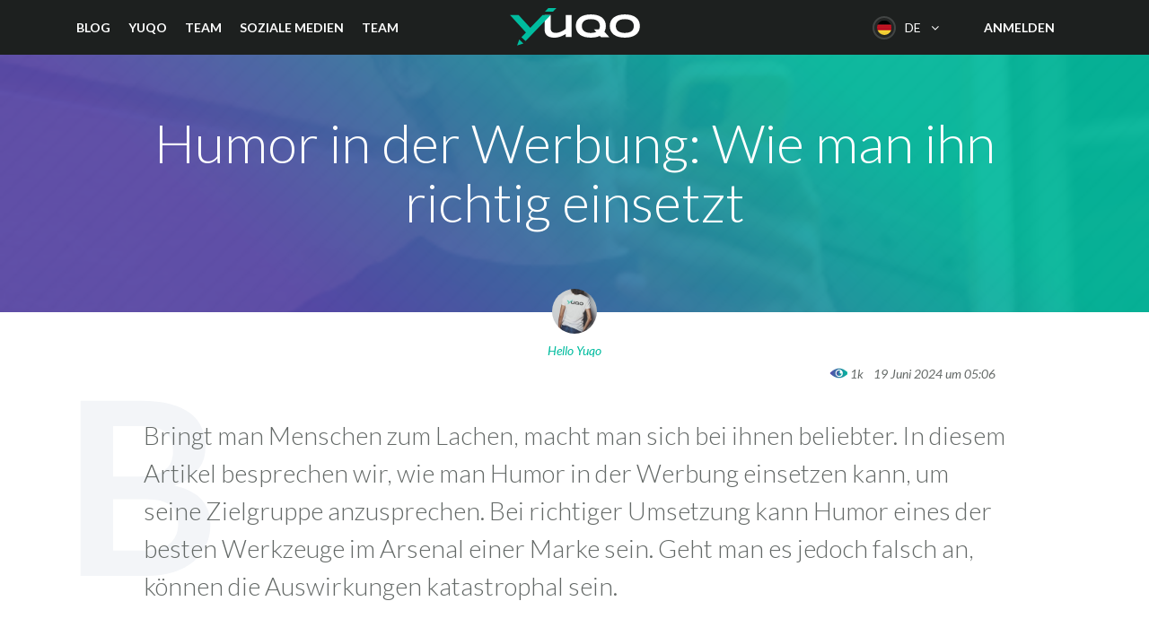

--- FILE ---
content_type: text/html; charset=UTF-8
request_url: https://www.yuqo.de/humor-in-der-werbung-wie-man-ihn-richtig-einsetzt/
body_size: 23440
content:

<!doctype html>
<html lang="de-DE">
  <head>
  <meta charset="utf-8">
  <meta http-equiv="x-ua-compatible" content="ie=edge">
  <meta name="viewport" content="width=device-width, initial-scale=1">
  <meta name='robots' content='index, follow, max-image-preview:large, max-snippet:-1, max-video-preview:-1' />
<link rel="alternate" hreflang="en" href="https://www.yuqo.com/humour-in-advertising-how-to-get-it-right/" />
<link rel="alternate" hreflang="nl" href="https://www.yuqo.nl/humor-in-reclame-dos-donts/" />
<link rel="alternate" hreflang="de" href="https://www.yuqo.de/humor-in-der-werbung-wie-man-ihn-richtig-einsetzt/" />
<link rel="alternate" hreflang="fr" href="https://www.yuqo.fr/humour-et-publicite-comment-faire-ca-avec-brio/" />
<link rel="alternate" hreflang="it" href="https://www.yuqo.it/lumorismo-in-pubblicita-come-usarlo-correttamente/" />
<link rel="alternate" hreflang="es" href="https://www.yuqo.es/el-humor-en-la-publicidad-como-usarlo-bien/" />
<link rel="alternate" hreflang="x-default" href="https://www.yuqo.com/humour-in-advertising-how-to-get-it-right/" />

	<!-- This site is optimized with the Yoast SEO Premium plugin v20.8 (Yoast SEO v21.6) - https://yoast.com/wordpress/plugins/seo/ -->
	<title>Humor in der Werbung: Wie man ihn richtig einsetzt - Yuqo</title><style id="rocket-critical-css">#cookie-notice{display:none;position:fixed;min-width:100%;height:auto;z-index:100000;font-size:13px;line-height:20px;left:0;text-align:center}#cookie-notice .button.bootstrap{font-family:sans-serif;display:inline-block;font-style:normal;border-style:solid;border-width:1px;font-size:12px;text-decoration:none;outline:0}.cookie-notice-container{padding:10px;text-align:center}.cn-top{top:0}#cookie-notice .button{margin-left:10px}#cookie-notice .button.bootstrap{margin-right:.3em;margin-bottom:0;line-height:20px;text-align:center;vertical-align:middle;color:#fff;text-shadow:0 -1px 0 rgba(0,0,0,.25);background-color:#006dcc;background-image:-moz-linear-gradient(top,#08c,#04c);background-image:-webkit-gradient(linear,0 0,0 100%,from(#08c),to(#04c));background-image:-webkit-linear-gradient(top,#08c,#04c);background-image:-o-linear-gradient(top,#08c,#04c);background-image:linear-gradient(to bottom,#08c,#04c);background-repeat:repeat-x;border-color:#04c #04c #002a80;border-color:rgba(0,0,0,.1) rgba(0,0,0,.1) rgba(0,0,0,.25);box-shadow:0 1px 0 rgba(255,255,255,.2) inset,0 1px 2px rgba(0,0,0,.05);filter:progid:DXImageTransform.Microsoft.gradient(startColorstr='#ff0088cc', endColorstr='#ff0044cc', GradientType=0);filter:progid:DXImageTransform.Microsoft.gradient(enabled=false);padding:2px 10px;-webkit-border-radius:3px;-moz-border-radius:3px;border-radius:3px}@font-face{font-family:'csscfont';src:url(https://www.yuqo.es/wp-content/plugins/cresta-social-share-counter/font/csscfont.eot?44942080);src:url(https://www.yuqo.es/wp-content/plugins/cresta-social-share-counter/font/csscfont.eot?44942080#iefix) format('embedded-opentype'),url(https://www.yuqo.es/wp-content/plugins/cresta-social-share-counter/font/csscfont.woff2?44942080) format('woff2'),url(https://www.yuqo.es/wp-content/plugins/cresta-social-share-counter/font/csscfont.woff?44942080) format('woff'),url(https://www.yuqo.es/wp-content/plugins/cresta-social-share-counter/font/csscfont.ttf?44942080) format('truetype'),url(https://www.yuqo.es/wp-content/plugins/cresta-social-share-counter/font/csscfont.svg?44942080#csscfont) format('svg');font-weight:normal;font-style:normal}[class*=" c-icon-cresta-"]:before{font-family:'csscfont'!important;font-style:normal!important;font-weight:normal!important;speak:none!important;display:inline-block!important;text-decoration:inherit!important;text-align:center!important;line-height:1em!important}.cs{display:inline-block!important;font:normal normal normal 14px/1 csscfont!important;font-size:inherit!important;text-rendering:auto!important;-webkit-font-smoothing:antialiased!important;-moz-osx-font-smoothing:grayscale!important}.c-icon-cresta-facebook:before{content:'\e807'}.c-icon-cresta-twitter:before{content:'\e808'}.c-icon-cresta-linkedin:before{content:'\e809'}.c-icon-cresta-gplus:before{content:'\f0d5'}#crestashareiconincontent{margin:0;font-size:15px;line-height:1;text-rendering:optimizeLegibility}#crestashareiconincontent .sbutton{float:left;margin:10px 5px}.cresta-share-icon a{text-decoration:none!important;border:0!important;outline:none!important;box-shadow:none!important}.cresta-share-icon .sbutton{position:relative;margin:8px 0;-webkit-font-smoothing:antialiased;-webkit-text-size-adjust:100%;letter-spacing:0.5px;font-family:'Noto Sans',sans-serif;line-height:1}.cresta-share-icon .sbutton.crestaShadow a i{border-bottom:2px solid rgba(0,0,0,.1);border-right:2px solid rgba(0,0,0,.1)}.cresta-share-icon .sbutton.crestaShadow a i:after{content:"";position:absolute;top:0;bottom:-20px;left:39%;right:-6px;background:rgba(0,0,0,.1);-ms-transform:rotate(45deg);-webkit-transform:rotate(45deg);transform:rotate(45deg)}.cresta-share-icon i.c-icon-cresta-facebook{background:#3b5998}.cresta-share-icon i.c-icon-cresta-twitter{background:#4099FF}.cresta-share-icon i.c-icon-cresta-gplus{background:#D34836}.cresta-share-icon i.c-icon-cresta-linkedin{background:#007bb6}.cresta-share-icon i.c-icon-cresta-facebook,.cresta-share-icon i.c-icon-cresta-twitter,.cresta-share-icon i.c-icon-cresta-gplus,.cresta-share-icon i.c-icon-cresta-linkedin{color:#ffffff;width:40px!important;height:40px!important;text-align:center!important;padding:11px 0;border:2px solid transparent;position:relative;overflow:hidden;-webkit-box-sizing:border-box!important;-moz-box-sizing:border-box!important;box-sizing:border-box!important}.cresta-share-icon .cresta-the-total-count,.cresta-share-icon .cresta-the-total-text{display:block;text-align:center;color:#000000;line-height:1em}.cresta-share-icon .cresta-the-total-text{font-size:11px;letter-spacing:-0.5px;text-transform:uppercase}.cresta-share-icon .cresta-the-total-count{font-size:25px;font-weight:700}.cresta-share-icon.first_style .cresta-the-count{background:#D60000;color:#ffffff;border-radius:50%;display:inline-block;width:23px;height:23px;text-align:center;position:absolute;left:28px;top:-10px;font-size:10px;line-height:1;padding:6px 0;font-weight:bold;-webkit-box-sizing:border-box;-moz-box-sizing:border-box;box-sizing:border-box}@media all and (max-width:768px){#crestashareicon .sbutton{clear:none!important;float:none!important;display:inline-block!important}#crestashareicon .sbutton span:not(.cresta-the-total-count):not(.cresta-the-total-text){display:none!important}.cresta-share-icon .cresta-the-total-count{font-size:16px}#crestashareicon.cresta-share-icon .sbutton{margin:3px 1px!important}}#fancybox-loading div,#fancybox-overlay,#fancybox-wrap{position:absolute;top:0;left:0}#fancybox-bg-ne,#fancybox-bg-nw,#fancybox-bg-se,#fancybox-bg-sw,#fancybox-left-ico,#fancybox-loading div,#fancybox-right-ico{background-image:url(https://www.yuqo.es/wp-content/plugins/responsive-lightbox/assets/fancybox/fancybox.png)}#fancybox-loading{position:fixed;top:50%;left:50%;width:40px;height:40px;margin-top:-20px;margin-left:-20px;overflow:hidden;z-index:1104;display:none}#fancybox-loading div{width:40px;height:480px}#fancybox-overlay{width:100%;z-index:1100;display:none}#fancybox-tmp{padding:0;margin:0;border:0;overflow:auto;display:none}#fancybox-wrap{padding:20px;z-index:1101;outline:0;display:none}#fancybox-outer{position:relative;width:100%;height:100%;background:#fff}#fancybox-content{width:0;height:0;padding:0;outline:0;position:relative;overflow:hidden;z-index:1102;border:0 solid #fff}#fancybox-close{position:absolute;top:-15px;right:-15px;width:30px;height:30px;background:url(https://www.yuqo.es/wp-content/plugins/responsive-lightbox/assets/fancybox/fancybox.png) -40px 0;z-index:1103;display:none}#fancybox-left,#fancybox-right{position:absolute;bottom:0;height:100%;width:35%;outline:0;background:url(https://www.yuqo.es/wp-content/plugins/responsive-lightbox/assets/fancybox/blank.gif);z-index:1102;display:none}#fancybox-left{left:0}#fancybox-right{right:0}#fancybox-left-ico,#fancybox-right-ico{position:absolute;top:50%;left:-9999px;width:30px;height:30px;margin-top:-15px;z-index:1102;display:block}#fancybox-left-ico{background-position:-40px -30px}#fancybox-right-ico{background-position:-40px -60px}.fancybox-bg{position:absolute;padding:0;margin:0;border:0;width:20px;height:20px;z-index:1001}#fancybox-bg-n,#fancybox-bg-s{left:0;width:100%;background-image:url(https://www.yuqo.es/wp-content/plugins/responsive-lightbox/assets/fancybox/fancybox-x.png)}#fancybox-bg-e,#fancybox-bg-w{top:0;height:100%;background-image:url(https://www.yuqo.es/wp-content/plugins/responsive-lightbox/assets/fancybox/fancybox-y.png)}#fancybox-bg-n{top:-20px}#fancybox-bg-ne{top:-20px;right:-20px;background-position:-40px -162px}#fancybox-bg-e{right:-20px;background-position:-20px 0}#fancybox-bg-se{bottom:-20px;right:-20px;background-position:-40px -182px}#fancybox-bg-s{bottom:-20px;background-position:0 -20px}#fancybox-bg-sw{bottom:-20px;left:-20px;background-position:-40px -142px}#fancybox-bg-w{left:-20px}#fancybox-bg-nw{top:-20px;left:-20px;background-position:-40px -122px}#fancybox-title{font-family:Helvetica;font-size:12px;z-index:1102}.wpml-ls-legacy-dropdown-click{width:15.5em;max-width:100%}.wpml-ls-legacy-dropdown-click>ul{position:relative;padding:0;margin:0!important;list-style-type:none}.wpml-ls-legacy-dropdown-click .wpml-ls-item{padding:0;margin:0;list-style-type:none}.wpml-ls-legacy-dropdown-click a{display:block;text-decoration:none;color:#444;border:1px solid #cdcdcd;background-color:#fff;padding:5px 10px;line-height:1}.wpml-ls-legacy-dropdown-click a span{vertical-align:middle}.wpml-ls-legacy-dropdown-click a.wpml-ls-item-toggle{position:relative;padding-right:calc(10px + .7em + .7em)}.wpml-ls-legacy-dropdown-click a.wpml-ls-item-toggle:after{content:'';vertical-align:middle;display:inline-block;border:.35em solid transparent;border-top:.5em solid;position:absolute;right:10px;top:calc(50% - .175em)}.wpml-ls-legacy-dropdown-click .wpml-ls-sub-menu{visibility:hidden;position:absolute;top:100%;right:0;left:0;border-top:1px solid #cdcdcd;padding:0;margin:0;list-style-type:none;z-index:101}.wpml-ls-legacy-dropdown-click .wpml-ls-sub-menu a{border-width:0 1px 1px 1px}html{font-family:sans-serif;line-height:1.15;-ms-text-size-adjust:100%;-webkit-text-size-adjust:100%}body{margin:0}article,header,nav,section{display:block}h1{font-size:2em;margin:.67em 0}a{background-color:transparent;-webkit-text-decoration-skip:objects}strong{font-weight:inherit;font-weight:bolder}img{border-style:none}button{font-family:sans-serif;font-size:100%;line-height:1.15;margin:0}button{overflow:visible}button{text-transform:none}button,html [type=button]{-webkit-appearance:button}[type=button]::-moz-focus-inner,button::-moz-focus-inner{border-style:none;padding:0}[type=button]:-moz-focusring,button:-moz-focusring{outline:1px dotted ButtonText}::-webkit-file-upload-button{-webkit-appearance:button;font:inherit}html{box-sizing:border-box}*,:after,:before{box-sizing:inherit}@-ms-viewport{width:device-width}html{-ms-overflow-style:scrollbar}body{font-family:Lato,sans-serif;font-size:1.125rem;font-weight:400;line-height:1.5;color:#646967;background-color:#fff}h1,h2{margin-top:0;margin-bottom:.5rem}p{margin-top:0;margin-bottom:1rem}ul{margin-bottom:1rem}ul{margin-top:0}ul ul{margin-bottom:0}a{color:#00bc9f}a{text-decoration:none}a:not([href]):not([tabindex]){color:inherit;text-decoration:none}img{vertical-align:middle}a,button{-ms-touch-action:manipulation;touch-action:manipulation}button{line-height:inherit}h1,h2{margin-bottom:.5rem;font-family:inherit;font-weight:500;line-height:1.1;color:inherit}h1{font-size:3.75rem}h2{font-size:2.25rem}.lead{font-size:1.25rem;font-weight:300}.list-inline{padding-left:0;list-style:none}.container{position:relative;margin-left:auto;margin-right:auto;padding-right:15px;padding-left:15px}@media (min-width:544px){.container{padding-right:15px;padding-left:15px}}@media (min-width:768px){.container{padding-right:15px;padding-left:15px}}@media (min-width:992px){.container{padding-right:15px;padding-left:15px}}@media (min-width:1200px){.container{padding-right:15px;padding-left:15px}}@media (min-width:544px){.container{width:576px;max-width:100%}}@media (min-width:768px){.container{width:720px;max-width:100%}}@media (min-width:992px){.container{width:940px;max-width:100%}}@media (min-width:1200px){.container{width:1140px;max-width:100%}}.row{display:-ms-flexbox;display:flex;-ms-flex-wrap:wrap;flex-wrap:wrap;margin-right:-15px;margin-left:-15px}@media (min-width:544px){.row{margin-right:-15px;margin-left:-15px}}@media (min-width:768px){.row{margin-right:-15px;margin-left:-15px}}@media (min-width:992px){.row{margin-right:-15px;margin-left:-15px}}@media (min-width:1200px){.row{margin-right:-15px;margin-left:-15px}}.col-12{position:relative;width:100%;min-height:1px;padding-right:15px;padding-left:15px}@media (min-width:544px){.col-12{padding-right:15px;padding-left:15px}}@media (min-width:768px){.col-12{padding-right:15px;padding-left:15px}}@media (min-width:992px){.col-12{padding-right:15px;padding-left:15px}}@media (min-width:1200px){.col-12{padding-right:15px;padding-left:15px}}.col-12{-ms-flex:0 0 100%;flex:0 0 100%;max-width:100%}.collapse{display:none}.nav{display:-ms-flexbox;display:flex;padding-left:0;margin-bottom:0;list-style:none}.navbar{position:relative;display:-ms-flexbox;display:flex;-ms-flex-direction:column;flex-direction:column;padding:.5rem 1rem}.navbar-toggler{-ms-flex-item-align:start;align-self:flex-start;padding:.25rem .75rem;font-size:1.25rem;line-height:1;background:transparent;border:1px solid transparent;border-radius:.25rem}.navbar-toggler-right{position:absolute;right:1rem}header.banner .container:after{display:block;content:"";clear:both}header.banner{top:0}header.banner{position:fixed;right:0;left:0;z-index:1030}@media (max-width:543px){header.banner .header-right{display:none!important}}@media (min-width:544px){header.banner nav.nav-primary .header-menu .auth{display:none!important}}@font-face{font-family:FontAwesome;src:url(https://www.yuqo.es/wp-content/themes/wrixer/dist/fonts/fontawesome-webfont.eot?v=4.7.0);src:url(https://www.yuqo.es/wp-content/themes/wrixer/dist/fonts/fontawesome-webfont.eot?#iefix&v=4.7.0) format("embedded-opentype"),url(https://www.yuqo.es/wp-content/themes/wrixer/dist/fonts/fontawesome-webfont.woff2?v=4.7.0) format("woff2"),url(https://www.yuqo.es/wp-content/themes/wrixer/dist/fonts/fontawesome-webfont.woff?v=4.7.0) format("woff"),url(https://www.yuqo.es/wp-content/themes/wrixer/dist/fonts/fontawesome-webfont.ttf?v=4.7.0) format("truetype"),url(https://www.yuqo.es/wp-content/themes/wrixer/dist/fonts/fontawesome-webfont.svg?v=4.7.0#fontawesomeregular) format("svg");font-weight:400;font-style:normal}header.banner .wpml-ls .wpml-ls-current-language .wpml-ls-item-toggle:before{display:inline-block;font:normal normal normal 14px/1 FontAwesome;font-size:inherit;text-rendering:auto;-webkit-font-smoothing:antialiased;-moz-osx-font-smoothing:grayscale}header.banner .wpml-ls .wpml-ls-current-language .wpml-ls-item-toggle:before{content:""}header.banner .navbar-toggler>span{position:absolute;width:1px;height:1px;padding:0;margin:-1px;overflow:hidden;clip:rect(0,0,0,0);border:0}body{padding-top:60px}img{max-width:100%}.cards .card-link span{display:block}.cards .card-link .card .card-block .header .blog-featured-image-wrapper .read-more-button{text-transform:uppercase;font-size:.875rem;border:2px solid #646967;border-radius:2em;display:inline-block;font-weight:400;line-height:1.25;text-align:center;white-space:nowrap;vertical-align:middle;overflow:visible;padding:.5rem 1rem;display:none;color:#fff;background-color:#00bc9f;border:2px solid #00bc9f!important;font-weight:600}h1,h2{font-weight:300}.splash h1{color:#000;margin-bottom:1.5rem}@media (max-width:991px){.splash h1{font-size:3rem}}@media (max-width:543px){.splash h1{font-size:2.25rem}}.rt-reading-time{display:none!important}.alignnone{margin-left:0;margin-right:0;max-width:100%;height:auto}header.banner{background-color:#1d201f;font-size:.875rem}header.banner a{color:#fff}header.banner .container{position:static}header.banner .navbar-toggler{border:none;right:0;outline:0;position:relative;padding:0;margin-top:21px;width:23px;height:19px;background-image:url(https://www.yuqo.es/wp-content/themes/wrixer/dist/images/cross-ico.png);background-color:transparent;background-position:0 0;background-repeat:no-repeat;border-radius:0}header.banner .navbar-toggler.collapsed{background-image:url(https://www.yuqo.es/wp-content/themes/wrixer/dist/images/mobile-menu-ico.png)}@media (min-width:992px){header.banner .navbar-toggler{display:none}}header.banner nav.nav-primary{position:static;padding:0;float:left;font-weight:700;text-transform:uppercase}header.banner nav.nav-primary ul.nav>li{padding:20px;position:relative}header.banner nav.nav-primary ul.nav>li:first-child{padding-left:0}header.banner nav.nav-primary ul.nav>li .sub-menu{display:none;background-color:#1d201f;list-style:none;padding:0;min-width:220px}@media (min-width:992px){header.banner nav.nav-primary ul.nav>li .sub-menu{position:absolute;left:0;top:100%}}header.banner nav.nav-primary ul.nav>li .sub-menu .menu-item>a{margin:0 20px;padding:.5rem 0;display:block;font-weight:400;border-bottom:1px solid #4a4a4a}@media (min-width:992px){header.banner nav.nav-primary ul.nav>li .sub-menu .menu-item:last-child>a{border-bottom:0}}@media (max-width:991px){header.banner nav.nav-primary ul.nav>li .sub-menu .menu-item>a{font-size:16px!important;color:#646967;margin:0}}header.banner nav.nav-primary .header-menu .auth>a{text-transform:uppercase;font-size:.875rem;border:2px solid #646967;border-radius:2em;display:inline-block;font-weight:400;line-height:1.25;text-align:center;white-space:nowrap;vertical-align:middle;overflow:visible;padding:.5rem 1rem}header.banner nav.nav-primary .header-menu .auth>a.signup-button{color:#554baa;background-color:#fff;position:relative;border:2px solid transparent;background-clip:padding-box;padding:10px 15px}header.banner nav.nav-primary .header-menu .auth>a.signup-button:after{position:absolute;top:-2px;bottom:-2px;left:-2px;right:-2px;background:linear-gradient(to top right,#554baa,#00bc9f);content:"";z-index:-2;border-radius:2em}header.banner nav.nav-primary .header-menu .auth>a.signup-button:before{content:"";z-index:-1;background-color:transparent;display:block;border:2px solid transparent;position:absolute;top:0;bottom:0;left:0;right:0;border-radius:inherit}@media (min-width:992px){header.banner nav.nav-primary .navbar-collapse{display:block}header.banner nav.nav-primary .menu-mobile-submenu-container{display:none}}@media (max-width:991px){header.banner nav.nav-primary .navbar-collapse{position:absolute;width:100%;left:0;top:60px;z-index:1;background-color:#1d201f;max-height:calc(100vh - 60px);overflow-y:scroll}header.banner nav.nav-primary .navbar-collapse .header-menu{position:relative;margin-left:auto;margin-right:auto;padding-right:45px;padding-left:45px}}@media (max-width:991px) and (min-width:544px){header.banner nav.nav-primary .navbar-collapse .header-menu{padding-right:15px;padding-left:15px;width:576px;max-width:100%}}@media (max-width:991px) and (min-width:768px){header.banner nav.nav-primary .navbar-collapse .header-menu{width:720px;max-width:100%}}@media (max-width:991px) and (min-width:992px){header.banner nav.nav-primary .navbar-collapse .header-menu{width:940px;max-width:100%}}@media (max-width:991px) and (min-width:1200px){header.banner nav.nav-primary .navbar-collapse .header-menu{width:1140px;max-width:100%}}@media (max-width:991px){header.banner nav.nav-primary .navbar-collapse .header-menu .menu-mobile-submenu-container .nav,header.banner nav.nav-primary .navbar-collapse .header-menu .menu-primary-container .nav{display:block}header.banner nav.nav-primary .navbar-collapse .header-menu .menu-mobile-submenu-container .nav>.menu-item,header.banner nav.nav-primary .navbar-collapse .header-menu .menu-primary-container .nav>.menu-item{padding:0}header.banner nav.nav-primary .navbar-collapse .header-menu .menu-mobile-submenu-container .nav>.menu-item a,header.banner nav.nav-primary .navbar-collapse .header-menu .menu-primary-container .nav>.menu-item a{display:block;font-weight:400;padding:1rem 0 .7rem;text-transform:none}header.banner nav.nav-primary .navbar-collapse .header-menu .menu-primary-container .nav>.menu-item a{font-weight:300;font-size:1.875rem;border-bottom:1px solid #3f4342}header.banner nav.nav-primary .navbar-collapse .header-menu .menu-mobile-submenu-container .nav{padding:40px 0}header.banner nav.nav-primary .navbar-collapse .header-menu .menu-mobile-submenu-container .nav .sub-menu{list-style:none;padding:0}header.banner nav.nav-primary .navbar-collapse .header-menu .menu-mobile-submenu-container .nav>.menu-item{padding-top:.8rem;padding-bottom:.8rem}header.banner nav.nav-primary .navbar-collapse .header-menu .menu-mobile-submenu-container .nav>.menu-item>a{font-weight:700;padding:.5rem 0}header.banner nav.nav-primary .navbar-collapse .header-menu .menu-mobile-submenu-container .nav>.menu-item .sub-menu li{padding:0}header.banner nav.nav-primary .navbar-collapse .header-menu .menu-mobile-submenu-container .nav>.menu-item .sub-menu li a{color:#646967;padding:.5rem 0}header.banner nav.nav-primary .navbar-collapse .header-menu .auth>a{width:100%;margin-bottom:10px;font-weight:700}header.banner nav.nav-primary .navbar-collapse .header-menu .auth>a.signup-button{background-color:#1d201f;color:#00bc9f}header.banner nav.nav-primary .navbar-collapse .header-menu .auth p{text-transform:none;margin:20px 0}}header.banner .brand{background-image:url(https://www.yuqo.es/wp-content/themes/wrixer/dist/images/logo-yuqo.svg);width:145px;height:60px;background-position:50% 50%;background-repeat:no-repeat;background-size:contain;margin:0 auto;text-indent:-9999px;display:block}@media (max-width:991px){header.banner .brand{margin-left:40px}}header.banner .wpml-ls{float:right;width:auto;padding:12px 20px;padding-left:0}header.banner .wpml-ls a{border:none}header.banner .wpml-ls .wpml-ls-current-language .wpml-ls-item-toggle{background-color:transparent;color:#fff;outline:0}header.banner .wpml-ls .wpml-ls-current-language .wpml-ls-item-toggle:before{text-indent:110%;text-indent:calc(100% + 10px);padding-top:5px}@media (max-width:543px){header.banner .wpml-ls .wpml-ls-current-language .wpml-ls-item-toggle:before{content:"";text-indent:0}}header.banner .wpml-ls .wpml-ls-current-language .wpml-ls-item-toggle:after{display:none}header.banner .wpml-ls .wpml-ls-current-language .wpml-ls-sub-menu{right:auto;border:none;min-width:220px;background-color:#1d201f}@media (min-width:544px){header.banner .wpml-ls .wpml-ls-current-language .wpml-ls-sub-menu{margin-left:-10px}}header.banner .wpml-ls .wpml-ls-current-language .wpml-ls-sub-menu .wpml-ls-item a{font-size:16px;padding:13px 0;margin:0 20px;border-bottom:1px solid #3f4342;background-color:#1d201f}header.banner .wpml-ls .wpml-ls-current-language .wpml-ls-sub-menu .wpml-ls-item.current-language a{color:#00bc9f}header.banner .wpml-ls .wpml-ls-current-language .wpml-ls-sub-menu .wpml-ls-item.current-language a:after{content:"";display:inline-block;float:right;vertical-align:middle;width:18px;height:13px;background-image:url(https://www.yuqo.es/wp-content/themes/wrixer/dist/images/checkbox-green.png);margin-top:7px}header.banner .wpml-ls .wpml-ls-item a{line-height:26px}header.banner .wpml-ls .wpml-ls-item a:before{content:"";display:inline-block;vertical-align:middle;width:26px;height:26px;background-image:url(https://www.yuqo.es/wp-content/themes/wrixer/dist/images/flags.png);margin-right:10px}header.banner .wpml-ls .wpml-ls-item-fr>a:before{background-position:0 130px}header.banner .wpml-ls .wpml-ls-item-es>a:before{background-position:0 52px}header.banner .wpml-ls .wpml-ls-item-de>a:before{background-position:0 104px}header.banner .wpml-ls .wpml-ls-item-en>a:before{background-position:0 78px}header.banner .wpml-ls .wpml-ls-item-it>a:before{background-position:0 26px}@media (max-width:543px){header.banner .wpml-ls{padding-right:0}header.banner .wpml-ls>ul{position:static}header.banner .wpml-ls>ul .wpml-ls-current-language .wpml-ls-item-toggle{padding-right:0}header.banner .wpml-ls>ul .wpml-ls-current-language .wpml-ls-item-toggle:before{margin:0}header.banner .wpml-ls>ul .wpml-ls-current-language .wpml-ls-item-toggle:after,header.banner .wpml-ls>ul .wpml-ls-current-language .wpml-ls-item-toggle span.wpml-ls-native{display:none}header.banner .wpml-ls>ul .wpml-ls-current-language .wpml-ls-sub-menu{width:100%}header.banner .wpml-ls>ul .wpml-ls-current-language .wpml-ls-sub-menu .wpml-ls-item a{padding:10px 0;margin:0 45px}}header.banner .header-right{position:relative;z-index:0}header.banner .header-right .login,header.banner .header-right .signup-button{float:right;font-weight:700;text-transform:uppercase}header.banner .header-right .login{padding:20px}header.banner .header-right .signup-button{text-transform:uppercase;border:2px solid #646967;border-radius:2em;display:inline-block;font-weight:400;line-height:1.25;text-align:center;white-space:nowrap;vertical-align:middle;overflow:visible;padding:.5rem 1rem;color:#554baa;background-color:#fff;position:relative;border:2px solid transparent;background-clip:padding-box;padding:10px 15px;margin:10px 20px;margin-right:0;color:#00bc9f;background-color:#1d201f;font-size:.875rem}header.banner .header-right .signup-button:after{position:absolute;top:-2px;bottom:-2px;left:-2px;right:-2px;background:linear-gradient(to top right,#554baa,#00bc9f);content:"";z-index:-2;border-radius:2em}header.banner .header-right .signup-button:before{content:"";z-index:-1;background-color:transparent;display:block;border:2px solid transparent;position:absolute;top:0;bottom:0;left:0;right:0;border-radius:inherit}header.banner .widget_icl_lang_sel_widget{display:block}.section h2{font-weight:400;margin-bottom:.5rem;color:#1d201f}@media (min-width:768px){.section h2{font-size:3rem}}@media (max-width:991px){.section h2{font-size:2.25rem}}.section.splash{margin-bottom:0;background:linear-gradient(to top right,#554baa,#00bc9f);background-size:cover;background-position:top;min-height:40vh;overflow:hidden;padding:0;padding-top:2rem;padding-bottom:2rem}.section.splash,.section.splash.with-image{display:-ms-flexbox;display:flex;-ms-flex-align:center;align-items:center}@media (max-width:543px){.section.splash{min-height:50vh}}.section.splash .container{overflow-x:hidden}.section.content{padding-top:6rem;padding-bottom:6rem}@media (max-width:1199px){.section.content{padding-top:4rem;padding-bottom:4rem}}@media (max-width:991px){.section.content{padding-top:2rem;padding-bottom:2rem}}.single-post .section.splash{text-align:center;position:relative;overflow:visible}.single-post .section.splash.with-image{background-position:50% 50%;background-size:cover;background-repeat:no-repeat}.single-post .section.splash.with-image:before{opacity:.9}.single-post .section.splash:before{content:"";position:absolute;background-image:url(https://www.yuqo.es/wp-content/themes/wrixer/dist/images/hover-layer.png);background-size:cover;background-position:50% 50%;opacity:1;top:0;bottom:0;left:0;right:0;z-index:0}.single-post .section.splash h1{color:#fff}.single-post .section.splash .author-container{position:absolute;width:100%;left:0;bottom:-55px}.single-post .section.splash .author-container .author{display:inline-block}.single-post .section.splash .author-container .author .author-avatar{margin-bottom:.5rem}.single-post .section.splash .author-container .author .author-avatar img{display:inline-block;border-radius:50%;width:50px;height:50px}.single-post .section.splash .author-container .author .author-name{color:#00bc9f;font-style:italic;font-size:.875rem}@media (max-width:1199px){.single-post .section.content{padding:6rem 0}}.single-post .section.content .entry-content{position:relative;margin-left:auto;margin-right:auto;padding-right:15px;padding-left:15px}@media (min-width:544px){.single-post .section.content .entry-content{width:576px;max-width:100%}}@media (min-width:768px){.single-post .section.content .entry-content{width:720px;max-width:100%}}@media (min-width:992px){.single-post .section.content .entry-content{width:940px;max-width:100%}}@media (min-width:1200px){.single-post .section.content .entry-content{width:1140px;max-width:100%}}@media (min-width:544px){.single-post .section.content .entry-content{padding-right:15px;padding-left:15px}}@media (min-width:768px){.single-post .section.content .entry-content{padding-right:15px;padding-left:15px}}@media (min-width:992px){.single-post .section.content .entry-content{padding-right:90px;padding-left:90px}}@media (min-width:1200px){.single-post .section.content .entry-content{padding-right:90px;padding-left:90px}}.single-post .section.content .entry-content .first-letter{position:absolute;font-size:15em;line-height:.7;font-weight:700;left:0;color:#f3f5f8;top:0;z-index:-1}.single-post .section.content .entry-content .lead{margin-top:20px;font-size:1.75rem;margin-bottom:3rem}.single-post .section.content .entry-content .social-share #crestashareicon .sbutton{float:none;clear:none;display:inline-block;margin-bottom:1rem;margin-right:1rem!important;border:1px solid #e7e7e7}@media (max-width:543px){.single-post .section.content .entry-content .social-share #crestashareicon .sbutton{margin-right:.7rem!important}}.single-post .section.content .entry-content .social-share #crestashareicon .sbutton .cresta-the-count{position:absolute;top:100%;left:0;right:0;background-color:#f7f8f9;font-size:12px;border-radius:0;color:#646967;border:1px solid #e7e7e7;width:60px;margin-left:-1px;height:28px;display:none!important;-ms-flex-align:center;align-items:center;-ms-flex-pack:center;justify-content:center}.single-post .section.content .entry-content .social-share #crestashareicon #total-shares{display:none!important}@media (max-width:991px){.single-post .section.content .entry-content .first-letter{display:none}.single-post .section.content .entry-content .lead{font-size:1.125rem}}.single-post #crestashareiconincontent{display:none}</style>
	<meta name="description" content="In diesem Artikel erforschen wir den Einsatz von Humor in der Werbung und erklären, warum es so gut funktioniert, aber auch schiefgehen kann. Erfahre hier mehr!" />
	<link rel="canonical" href="https://www.yuqo.de/humor-in-der-werbung-wie-man-ihn-richtig-einsetzt/" />
	<meta property="og:locale" content="de_DE" />
	<meta property="og:type" content="article" />
	<meta property="og:title" content="Humor in der Werbung: Wie man ihn richtig einsetzt" />
	<meta property="og:description" content="In diesem Artikel erforschen wir den Einsatz von Humor in der Werbung und erklären, warum es so gut funktioniert, aber auch schiefgehen kann. Erfahre hier mehr!" />
	<meta property="og:url" content="https://www.yuqo.de/humor-in-der-werbung-wie-man-ihn-richtig-einsetzt/" />
	<meta property="og:site_name" content="Yuqo" />
	<meta property="article:published_time" content="2024-06-19T15:10:35+00:00" />
	<meta property="article:modified_time" content="2024-07-25T14:37:00+00:00" />
	<meta property="og:image" content="https://www.yuqo.de/wp-content/uploads/2024/06/humorcover.png" />
	<meta property="og:image:width" content="400" />
	<meta property="og:image:height" content="261" />
	<meta property="og:image:type" content="image/png" />
	<meta name="author" content="Hello Yuqo" />
	<meta name="twitter:card" content="summary_large_image" />
	<meta name="twitter:label1" content="Written by" />
	<meta name="twitter:data1" content="Hello Yuqo" />
	<meta name="twitter:label2" content="Est. reading time" />
	<meta name="twitter:data2" content="8 minutes" />
	<script type="application/ld+json" class="yoast-schema-graph">{"@context":"https://schema.org","@graph":[{"@type":"WebPage","@id":"https://www.yuqo.de/humor-in-der-werbung-wie-man-ihn-richtig-einsetzt/","url":"https://www.yuqo.de/humor-in-der-werbung-wie-man-ihn-richtig-einsetzt/","name":"Humor in der Werbung: Wie man ihn richtig einsetzt - Yuqo","isPartOf":{"@id":"https://www.yuqo.com/#website"},"primaryImageOfPage":{"@id":"https://www.yuqo.de/humor-in-der-werbung-wie-man-ihn-richtig-einsetzt/#primaryimage"},"image":{"@id":"https://www.yuqo.de/humor-in-der-werbung-wie-man-ihn-richtig-einsetzt/#primaryimage"},"thumbnailUrl":"https://www.yuqo.de/wp-content/uploads/2024/06/humorcover.png","datePublished":"2024-06-19T15:10:35+00:00","dateModified":"2024-07-25T14:37:00+00:00","author":{"@id":"https://www.yuqo.com/#/schema/person/42cf5cc05e82081689babff8becea8a9"},"description":"In diesem Artikel erforschen wir den Einsatz von Humor in der Werbung und erklären, warum es so gut funktioniert, aber auch schiefgehen kann. Erfahre hier mehr!","breadcrumb":{"@id":"https://www.yuqo.de/humor-in-der-werbung-wie-man-ihn-richtig-einsetzt/#breadcrumb"},"inLanguage":"de-DE","potentialAction":[{"@type":"ReadAction","target":["https://www.yuqo.de/humor-in-der-werbung-wie-man-ihn-richtig-einsetzt/"]}]},{"@type":"ImageObject","inLanguage":"de-DE","@id":"https://www.yuqo.de/humor-in-der-werbung-wie-man-ihn-richtig-einsetzt/#primaryimage","url":"https://www.yuqo.de/wp-content/uploads/2024/06/humorcover.png","contentUrl":"https://www.yuqo.de/wp-content/uploads/2024/06/humorcover.png","width":400,"height":261},{"@type":"BreadcrumbList","@id":"https://www.yuqo.de/humor-in-der-werbung-wie-man-ihn-richtig-einsetzt/#breadcrumb","itemListElement":[{"@type":"ListItem","position":1,"name":"Home","item":"https://www.yuqo.de/"},{"@type":"ListItem","position":2,"name":"Humor in der Werbung: Wie man ihn richtig einsetzt"}]},{"@type":"WebSite","@id":"https://www.yuqo.com/#website","url":"https://www.yuqo.com/","name":"Yuqo","description":"","potentialAction":[{"@type":"SearchAction","target":{"@type":"EntryPoint","urlTemplate":"https://www.yuqo.com/?s={search_term_string}"},"query-input":"required name=search_term_string"}],"inLanguage":"de-DE"},{"@type":"Person","@id":"https://www.yuqo.com/#/schema/person/42cf5cc05e82081689babff8becea8a9","name":"Hello Yuqo","image":{"@type":"ImageObject","inLanguage":"de-DE","@id":"https://www.yuqo.com/#/schema/person/image/","url":"https://www.yuqo.de/wp-content/uploads/2018/04/yuqo-adminv3_360-150x150.jpg","contentUrl":"https://www.yuqo.de/wp-content/uploads/2018/04/yuqo-adminv3_360-150x150.jpg","caption":"Hello Yuqo"},"description":"Our Yuqo reporters are comprised of the best and brightest in content creation, each sustaining an in-depth knowledge of various specialised fields of study. The team includes our hardworking staff and occasionally, guest writers.","url":"https://www.yuqo.de/author/admin/"}]}</script>
	<!-- / Yoast SEO Premium plugin. -->


<link rel='dns-prefetch' href='//www.yuqo.de' />
<link rel='dns-prefetch' href='//www.yuqo.com' />
<link rel='dns-prefetch' href='//fonts.googleapis.com' />
<link rel="alternate" type="application/rss+xml" title="Yuqo &raquo; Humor in der Werbung: Wie man ihn richtig einsetzt Kommentar-Feed" href="https://www.yuqo.de/humor-in-der-werbung-wie-man-ihn-richtig-einsetzt/feed/" />
		<!-- This site uses the Google Analytics by MonsterInsights plugin v8.22.0 - Using Analytics tracking - https://www.monsterinsights.com/ -->
		<!-- Note: MonsterInsights is not currently configured on this site. The site owner needs to authenticate with Google Analytics in the MonsterInsights settings panel. -->
					<!-- No tracking code set -->
				<!-- / Google Analytics by MonsterInsights -->
		<script type="text/javascript">
/* <![CDATA[ */
window._wpemojiSettings = {"baseUrl":"https:\/\/s.w.org\/images\/core\/emoji\/14.0.0\/72x72\/","ext":".png","svgUrl":"https:\/\/s.w.org\/images\/core\/emoji\/14.0.0\/svg\/","svgExt":".svg","source":{"concatemoji":"https:\/\/www.yuqo.de\/wp\/wp-includes\/js\/wp-emoji-release.min.js?ver=6.4.2"}};
/*! This file is auto-generated */
!function(i,n){var o,s,e;function c(e){try{var t={supportTests:e,timestamp:(new Date).valueOf()};sessionStorage.setItem(o,JSON.stringify(t))}catch(e){}}function p(e,t,n){e.clearRect(0,0,e.canvas.width,e.canvas.height),e.fillText(t,0,0);var t=new Uint32Array(e.getImageData(0,0,e.canvas.width,e.canvas.height).data),r=(e.clearRect(0,0,e.canvas.width,e.canvas.height),e.fillText(n,0,0),new Uint32Array(e.getImageData(0,0,e.canvas.width,e.canvas.height).data));return t.every(function(e,t){return e===r[t]})}function u(e,t,n){switch(t){case"flag":return n(e,"\ud83c\udff3\ufe0f\u200d\u26a7\ufe0f","\ud83c\udff3\ufe0f\u200b\u26a7\ufe0f")?!1:!n(e,"\ud83c\uddfa\ud83c\uddf3","\ud83c\uddfa\u200b\ud83c\uddf3")&&!n(e,"\ud83c\udff4\udb40\udc67\udb40\udc62\udb40\udc65\udb40\udc6e\udb40\udc67\udb40\udc7f","\ud83c\udff4\u200b\udb40\udc67\u200b\udb40\udc62\u200b\udb40\udc65\u200b\udb40\udc6e\u200b\udb40\udc67\u200b\udb40\udc7f");case"emoji":return!n(e,"\ud83e\udef1\ud83c\udffb\u200d\ud83e\udef2\ud83c\udfff","\ud83e\udef1\ud83c\udffb\u200b\ud83e\udef2\ud83c\udfff")}return!1}function f(e,t,n){var r="undefined"!=typeof WorkerGlobalScope&&self instanceof WorkerGlobalScope?new OffscreenCanvas(300,150):i.createElement("canvas"),a=r.getContext("2d",{willReadFrequently:!0}),o=(a.textBaseline="top",a.font="600 32px Arial",{});return e.forEach(function(e){o[e]=t(a,e,n)}),o}function t(e){var t=i.createElement("script");t.src=e,t.defer=!0,i.head.appendChild(t)}"undefined"!=typeof Promise&&(o="wpEmojiSettingsSupports",s=["flag","emoji"],n.supports={everything:!0,everythingExceptFlag:!0},e=new Promise(function(e){i.addEventListener("DOMContentLoaded",e,{once:!0})}),new Promise(function(t){var n=function(){try{var e=JSON.parse(sessionStorage.getItem(o));if("object"==typeof e&&"number"==typeof e.timestamp&&(new Date).valueOf()<e.timestamp+604800&&"object"==typeof e.supportTests)return e.supportTests}catch(e){}return null}();if(!n){if("undefined"!=typeof Worker&&"undefined"!=typeof OffscreenCanvas&&"undefined"!=typeof URL&&URL.createObjectURL&&"undefined"!=typeof Blob)try{var e="postMessage("+f.toString()+"("+[JSON.stringify(s),u.toString(),p.toString()].join(",")+"));",r=new Blob([e],{type:"text/javascript"}),a=new Worker(URL.createObjectURL(r),{name:"wpTestEmojiSupports"});return void(a.onmessage=function(e){c(n=e.data),a.terminate(),t(n)})}catch(e){}c(n=f(s,u,p))}t(n)}).then(function(e){for(var t in e)n.supports[t]=e[t],n.supports.everything=n.supports.everything&&n.supports[t],"flag"!==t&&(n.supports.everythingExceptFlag=n.supports.everythingExceptFlag&&n.supports[t]);n.supports.everythingExceptFlag=n.supports.everythingExceptFlag&&!n.supports.flag,n.DOMReady=!1,n.readyCallback=function(){n.DOMReady=!0}}).then(function(){return e}).then(function(){var e;n.supports.everything||(n.readyCallback(),(e=n.source||{}).concatemoji?t(e.concatemoji):e.wpemoji&&e.twemoji&&(t(e.twemoji),t(e.wpemoji)))}))}((window,document),window._wpemojiSettings);
/* ]]> */
</script>
<link rel='preload'  href='https://www.yuqo.de/wp-content/plugins/jclocksgmt-wp/css/jClocksGMT.css?ver=6.4.2' data-rocket-async="style" as="style" onload="this.onload=null;this.rel='stylesheet'" onerror="this.removeAttribute('data-rocket-async')"  type='text/css' media='all' />
<style id='wp-emoji-styles-inline-css' type='text/css'>

	img.wp-smiley, img.emoji {
		display: inline !important;
		border: none !important;
		box-shadow: none !important;
		height: 1em !important;
		width: 1em !important;
		margin: 0 0.07em !important;
		vertical-align: -0.1em !important;
		background: none !important;
		padding: 0 !important;
	}
</style>
<link rel='preload'  href='https://www.yuqo.de/wp/wp-includes/css/dist/block-library/style.min.css?ver=6.4.2' data-rocket-async="style" as="style" onload="this.onload=null;this.rel='stylesheet'" onerror="this.removeAttribute('data-rocket-async')"  type='text/css' media='all' />
<style id='classic-theme-styles-inline-css' type='text/css'>
/*! This file is auto-generated */
.wp-block-button__link{color:#fff;background-color:#32373c;border-radius:9999px;box-shadow:none;text-decoration:none;padding:calc(.667em + 2px) calc(1.333em + 2px);font-size:1.125em}.wp-block-file__button{background:#32373c;color:#fff;text-decoration:none}
</style>
<style id='global-styles-inline-css' type='text/css'>
body{--wp--preset--color--black: #000000;--wp--preset--color--cyan-bluish-gray: #abb8c3;--wp--preset--color--white: #ffffff;--wp--preset--color--pale-pink: #f78da7;--wp--preset--color--vivid-red: #cf2e2e;--wp--preset--color--luminous-vivid-orange: #ff6900;--wp--preset--color--luminous-vivid-amber: #fcb900;--wp--preset--color--light-green-cyan: #7bdcb5;--wp--preset--color--vivid-green-cyan: #00d084;--wp--preset--color--pale-cyan-blue: #8ed1fc;--wp--preset--color--vivid-cyan-blue: #0693e3;--wp--preset--color--vivid-purple: #9b51e0;--wp--preset--gradient--vivid-cyan-blue-to-vivid-purple: linear-gradient(135deg,rgba(6,147,227,1) 0%,rgb(155,81,224) 100%);--wp--preset--gradient--light-green-cyan-to-vivid-green-cyan: linear-gradient(135deg,rgb(122,220,180) 0%,rgb(0,208,130) 100%);--wp--preset--gradient--luminous-vivid-amber-to-luminous-vivid-orange: linear-gradient(135deg,rgba(252,185,0,1) 0%,rgba(255,105,0,1) 100%);--wp--preset--gradient--luminous-vivid-orange-to-vivid-red: linear-gradient(135deg,rgba(255,105,0,1) 0%,rgb(207,46,46) 100%);--wp--preset--gradient--very-light-gray-to-cyan-bluish-gray: linear-gradient(135deg,rgb(238,238,238) 0%,rgb(169,184,195) 100%);--wp--preset--gradient--cool-to-warm-spectrum: linear-gradient(135deg,rgb(74,234,220) 0%,rgb(151,120,209) 20%,rgb(207,42,186) 40%,rgb(238,44,130) 60%,rgb(251,105,98) 80%,rgb(254,248,76) 100%);--wp--preset--gradient--blush-light-purple: linear-gradient(135deg,rgb(255,206,236) 0%,rgb(152,150,240) 100%);--wp--preset--gradient--blush-bordeaux: linear-gradient(135deg,rgb(254,205,165) 0%,rgb(254,45,45) 50%,rgb(107,0,62) 100%);--wp--preset--gradient--luminous-dusk: linear-gradient(135deg,rgb(255,203,112) 0%,rgb(199,81,192) 50%,rgb(65,88,208) 100%);--wp--preset--gradient--pale-ocean: linear-gradient(135deg,rgb(255,245,203) 0%,rgb(182,227,212) 50%,rgb(51,167,181) 100%);--wp--preset--gradient--electric-grass: linear-gradient(135deg,rgb(202,248,128) 0%,rgb(113,206,126) 100%);--wp--preset--gradient--midnight: linear-gradient(135deg,rgb(2,3,129) 0%,rgb(40,116,252) 100%);--wp--preset--font-size--small: 13px;--wp--preset--font-size--medium: 20px;--wp--preset--font-size--large: 36px;--wp--preset--font-size--x-large: 42px;--wp--preset--spacing--20: 0.44rem;--wp--preset--spacing--30: 0.67rem;--wp--preset--spacing--40: 1rem;--wp--preset--spacing--50: 1.5rem;--wp--preset--spacing--60: 2.25rem;--wp--preset--spacing--70: 3.38rem;--wp--preset--spacing--80: 5.06rem;--wp--preset--shadow--natural: 6px 6px 9px rgba(0, 0, 0, 0.2);--wp--preset--shadow--deep: 12px 12px 50px rgba(0, 0, 0, 0.4);--wp--preset--shadow--sharp: 6px 6px 0px rgba(0, 0, 0, 0.2);--wp--preset--shadow--outlined: 6px 6px 0px -3px rgba(255, 255, 255, 1), 6px 6px rgba(0, 0, 0, 1);--wp--preset--shadow--crisp: 6px 6px 0px rgba(0, 0, 0, 1);}:where(.is-layout-flex){gap: 0.5em;}:where(.is-layout-grid){gap: 0.5em;}body .is-layout-flow > .alignleft{float: left;margin-inline-start: 0;margin-inline-end: 2em;}body .is-layout-flow > .alignright{float: right;margin-inline-start: 2em;margin-inline-end: 0;}body .is-layout-flow > .aligncenter{margin-left: auto !important;margin-right: auto !important;}body .is-layout-constrained > .alignleft{float: left;margin-inline-start: 0;margin-inline-end: 2em;}body .is-layout-constrained > .alignright{float: right;margin-inline-start: 2em;margin-inline-end: 0;}body .is-layout-constrained > .aligncenter{margin-left: auto !important;margin-right: auto !important;}body .is-layout-constrained > :where(:not(.alignleft):not(.alignright):not(.alignfull)){max-width: var(--wp--style--global--content-size);margin-left: auto !important;margin-right: auto !important;}body .is-layout-constrained > .alignwide{max-width: var(--wp--style--global--wide-size);}body .is-layout-flex{display: flex;}body .is-layout-flex{flex-wrap: wrap;align-items: center;}body .is-layout-flex > *{margin: 0;}body .is-layout-grid{display: grid;}body .is-layout-grid > *{margin: 0;}:where(.wp-block-columns.is-layout-flex){gap: 2em;}:where(.wp-block-columns.is-layout-grid){gap: 2em;}:where(.wp-block-post-template.is-layout-flex){gap: 1.25em;}:where(.wp-block-post-template.is-layout-grid){gap: 1.25em;}.has-black-color{color: var(--wp--preset--color--black) !important;}.has-cyan-bluish-gray-color{color: var(--wp--preset--color--cyan-bluish-gray) !important;}.has-white-color{color: var(--wp--preset--color--white) !important;}.has-pale-pink-color{color: var(--wp--preset--color--pale-pink) !important;}.has-vivid-red-color{color: var(--wp--preset--color--vivid-red) !important;}.has-luminous-vivid-orange-color{color: var(--wp--preset--color--luminous-vivid-orange) !important;}.has-luminous-vivid-amber-color{color: var(--wp--preset--color--luminous-vivid-amber) !important;}.has-light-green-cyan-color{color: var(--wp--preset--color--light-green-cyan) !important;}.has-vivid-green-cyan-color{color: var(--wp--preset--color--vivid-green-cyan) !important;}.has-pale-cyan-blue-color{color: var(--wp--preset--color--pale-cyan-blue) !important;}.has-vivid-cyan-blue-color{color: var(--wp--preset--color--vivid-cyan-blue) !important;}.has-vivid-purple-color{color: var(--wp--preset--color--vivid-purple) !important;}.has-black-background-color{background-color: var(--wp--preset--color--black) !important;}.has-cyan-bluish-gray-background-color{background-color: var(--wp--preset--color--cyan-bluish-gray) !important;}.has-white-background-color{background-color: var(--wp--preset--color--white) !important;}.has-pale-pink-background-color{background-color: var(--wp--preset--color--pale-pink) !important;}.has-vivid-red-background-color{background-color: var(--wp--preset--color--vivid-red) !important;}.has-luminous-vivid-orange-background-color{background-color: var(--wp--preset--color--luminous-vivid-orange) !important;}.has-luminous-vivid-amber-background-color{background-color: var(--wp--preset--color--luminous-vivid-amber) !important;}.has-light-green-cyan-background-color{background-color: var(--wp--preset--color--light-green-cyan) !important;}.has-vivid-green-cyan-background-color{background-color: var(--wp--preset--color--vivid-green-cyan) !important;}.has-pale-cyan-blue-background-color{background-color: var(--wp--preset--color--pale-cyan-blue) !important;}.has-vivid-cyan-blue-background-color{background-color: var(--wp--preset--color--vivid-cyan-blue) !important;}.has-vivid-purple-background-color{background-color: var(--wp--preset--color--vivid-purple) !important;}.has-black-border-color{border-color: var(--wp--preset--color--black) !important;}.has-cyan-bluish-gray-border-color{border-color: var(--wp--preset--color--cyan-bluish-gray) !important;}.has-white-border-color{border-color: var(--wp--preset--color--white) !important;}.has-pale-pink-border-color{border-color: var(--wp--preset--color--pale-pink) !important;}.has-vivid-red-border-color{border-color: var(--wp--preset--color--vivid-red) !important;}.has-luminous-vivid-orange-border-color{border-color: var(--wp--preset--color--luminous-vivid-orange) !important;}.has-luminous-vivid-amber-border-color{border-color: var(--wp--preset--color--luminous-vivid-amber) !important;}.has-light-green-cyan-border-color{border-color: var(--wp--preset--color--light-green-cyan) !important;}.has-vivid-green-cyan-border-color{border-color: var(--wp--preset--color--vivid-green-cyan) !important;}.has-pale-cyan-blue-border-color{border-color: var(--wp--preset--color--pale-cyan-blue) !important;}.has-vivid-cyan-blue-border-color{border-color: var(--wp--preset--color--vivid-cyan-blue) !important;}.has-vivid-purple-border-color{border-color: var(--wp--preset--color--vivid-purple) !important;}.has-vivid-cyan-blue-to-vivid-purple-gradient-background{background: var(--wp--preset--gradient--vivid-cyan-blue-to-vivid-purple) !important;}.has-light-green-cyan-to-vivid-green-cyan-gradient-background{background: var(--wp--preset--gradient--light-green-cyan-to-vivid-green-cyan) !important;}.has-luminous-vivid-amber-to-luminous-vivid-orange-gradient-background{background: var(--wp--preset--gradient--luminous-vivid-amber-to-luminous-vivid-orange) !important;}.has-luminous-vivid-orange-to-vivid-red-gradient-background{background: var(--wp--preset--gradient--luminous-vivid-orange-to-vivid-red) !important;}.has-very-light-gray-to-cyan-bluish-gray-gradient-background{background: var(--wp--preset--gradient--very-light-gray-to-cyan-bluish-gray) !important;}.has-cool-to-warm-spectrum-gradient-background{background: var(--wp--preset--gradient--cool-to-warm-spectrum) !important;}.has-blush-light-purple-gradient-background{background: var(--wp--preset--gradient--blush-light-purple) !important;}.has-blush-bordeaux-gradient-background{background: var(--wp--preset--gradient--blush-bordeaux) !important;}.has-luminous-dusk-gradient-background{background: var(--wp--preset--gradient--luminous-dusk) !important;}.has-pale-ocean-gradient-background{background: var(--wp--preset--gradient--pale-ocean) !important;}.has-electric-grass-gradient-background{background: var(--wp--preset--gradient--electric-grass) !important;}.has-midnight-gradient-background{background: var(--wp--preset--gradient--midnight) !important;}.has-small-font-size{font-size: var(--wp--preset--font-size--small) !important;}.has-medium-font-size{font-size: var(--wp--preset--font-size--medium) !important;}.has-large-font-size{font-size: var(--wp--preset--font-size--large) !important;}.has-x-large-font-size{font-size: var(--wp--preset--font-size--x-large) !important;}
.wp-block-navigation a:where(:not(.wp-element-button)){color: inherit;}
:where(.wp-block-post-template.is-layout-flex){gap: 1.25em;}:where(.wp-block-post-template.is-layout-grid){gap: 1.25em;}
:where(.wp-block-columns.is-layout-flex){gap: 2em;}:where(.wp-block-columns.is-layout-grid){gap: 2em;}
.wp-block-pullquote{font-size: 1.5em;line-height: 1.6;}
</style>
<link rel='preload'  href='https://www.yuqo.de/wp-content/plugins/sitepress-multilingual-cms/dist/css/blocks/styles.css?ver=4.6.3' data-rocket-async="style" as="style" onload="this.onload=null;this.rel='stylesheet'" onerror="this.removeAttribute('data-rocket-async')"  type='text/css' media='all' />
<link rel='preload'  href='https://www.yuqo.de/wp-content/plugins/cresta-social-share-counter/css/csscfont.min.css?ver=2.9.9.6' data-rocket-async="style" as="style" onload="this.onload=null;this.rel='stylesheet'" onerror="this.removeAttribute('data-rocket-async')"  type='text/css' media='all' />
<link rel='preload'  href='https://www.yuqo.de/wp-content/plugins/cresta-social-share-counter/css/cresta-wp-css.min.css?ver=2.9.9.6' data-rocket-async="style" as="style" onload="this.onload=null;this.rel='stylesheet'" onerror="this.removeAttribute('data-rocket-async')"  type='text/css' media='all' />
<link rel='preload'  href='//fonts.googleapis.com/css?family=Noto+Sans:400,700&#038;display=swap' data-rocket-async="style" as="style" onload="this.onload=null;this.rel='stylesheet'" onerror="this.removeAttribute('data-rocket-async')"  type='text/css' media='all' />
<link rel='preload'  href='https://www.yuqo.de/wp-content/plugins/responsive-lightbox/assets/fancybox/jquery.fancybox.min.css?ver=2.4.6' data-rocket-async="style" as="style" onload="this.onload=null;this.rel='stylesheet'" onerror="this.removeAttribute('data-rocket-async')"  type='text/css' media='all' />
<link rel='preload'  href='https://www.yuqo.de/wp-content/plugins/wp-user-avatar/assets/css/frontend.min.css?ver=4.14.0' data-rocket-async="style" as="style" onload="this.onload=null;this.rel='stylesheet'" onerror="this.removeAttribute('data-rocket-async')"  type='text/css' media='all' />
<link rel='preload'  href='https://www.yuqo.de/wp-content/plugins/wp-user-avatar/assets/flatpickr/flatpickr.min.css?ver=4.14.0' data-rocket-async="style" as="style" onload="this.onload=null;this.rel='stylesheet'" onerror="this.removeAttribute('data-rocket-async')"  type='text/css' media='all' />
<link rel='preload'  href='https://www.yuqo.de/wp-content/plugins/wp-user-avatar/assets/select2/select2.min.css?ver=6.4.2' data-rocket-async="style" as="style" onload="this.onload=null;this.rel='stylesheet'" onerror="this.removeAttribute('data-rocket-async')"  type='text/css' media='all' />
<link rel='preload'  href='//www.yuqo.de/wp-content/plugins/sitepress-multilingual-cms/templates/language-switchers/legacy-dropdown-click/style.min.css?ver=1' data-rocket-async="style" as="style" onload="this.onload=null;this.rel='stylesheet'" onerror="this.removeAttribute('data-rocket-async')"  type='text/css' media='all' />
<link rel='preload'  href='https://www.yuqo.de/wp-content/themes/wrixer/dist/styles/main-6afe141b28.css' data-rocket-async="style" as="style" onload="this.onload=null;this.rel='stylesheet'" onerror="this.removeAttribute('data-rocket-async')"  type='text/css' media='all' />
<script type="text/javascript" src="https://www.yuqo.de/wp/wp-includes/js/jquery/jquery.min.js?ver=3.7.1" id="jquery-core-js"></script>
<script type="text/javascript" src="https://www.yuqo.de/wp/wp-includes/js/jquery/jquery-migrate.min.js?ver=3.4.1" id="jquery-migrate-js" defer></script>
<script type="text/javascript" src="https://www.yuqo.de/wp-content/plugins/jclocksgmt-wp/js/jquery.rotate.js?ver=6.4.2" id="jquery.rotate-js" defer></script>
<script type="text/javascript" src="https://www.yuqo.de/wp-content/plugins/jclocksgmt-wp/js/jClocksGMT.js?ver=6.4.2" id="jclocksgmt-js" defer></script>
<script type="text/javascript" src="https://www.yuqo.de/wp-content/plugins/responsive-lightbox/assets/fancybox/jquery.fancybox.min.js?ver=2.4.6" id="responsive-lightbox-fancybox-js" defer></script>
<script type="text/javascript" src="https://www.yuqo.de/wp/wp-includes/js/underscore.min.js?ver=1.13.4" id="underscore-js" defer></script>
<script type="text/javascript" src="https://www.yuqo.de/wp-content/plugins/responsive-lightbox/assets/infinitescroll/infinite-scroll.pkgd.min.js?ver=6.4.2" id="responsive-lightbox-infinite-scroll-js" defer></script>
<script type="text/javascript" id="responsive-lightbox-js-before">
/* <![CDATA[ */
var rlArgs = {"script":"fancybox","selector":"lightbox","customEvents":"","activeGalleries":true,"modal":false,"showOverlay":true,"showCloseButton":true,"enableEscapeButton":true,"hideOnOverlayClick":true,"hideOnContentClick":true,"cyclic":false,"showNavArrows":true,"autoScale":true,"scrolling":"yes","centerOnScroll":true,"opacity":true,"overlayOpacity":"70","overlayColor":"#666","titleShow":true,"titlePosition":"outside","transitions":"fade","easings":"swing","speeds":300,"changeSpeed":300,"changeFade":100,"padding":5,"margin":5,"videoWidth":1080,"videoHeight":720,"woocommerce_gallery":false,"ajaxurl":"https:\/\/www.yuqo.de\/wp\/wp-admin\/admin-ajax.php","nonce":"2dbb16b4eb","preview":false,"postId":40322,"scriptExtension":false};
/* ]]> */
</script>
<script type="text/javascript" src="https://www.yuqo.de/wp-content/plugins/responsive-lightbox/js/front.js?ver=2.4.6" id="responsive-lightbox-js" defer></script>
<script type="text/javascript" src="https://www.yuqo.de/wp-content/plugins/wp-user-avatar/assets/flatpickr/flatpickr.min.js?ver=4.14.0" id="ppress-flatpickr-js" defer></script>
<script type="text/javascript" src="https://www.yuqo.de/wp-content/plugins/wp-user-avatar/assets/select2/select2.min.js?ver=4.14.0" id="ppress-select2-js" defer></script>
<script type="text/javascript" src="//www.yuqo.de/wp-content/plugins/sitepress-multilingual-cms/templates/language-switchers/legacy-dropdown-click/script.min.js?ver=1" id="wpml-legacy-dropdown-click-0-js" defer></script>
<script type="text/javascript" id="wpml-xdomain-data-js-extra">
/* <![CDATA[ */
var wpml_xdomain_data = {"css_selector":"wpml-ls-item","ajax_url":"https:\/\/www.yuqo.de\/wp\/wp-admin\/admin-ajax.php","current_lang":"de","_nonce":"a6f408fdf1"};
/* ]]> */
</script>
<script type="text/javascript" src="https://www.yuqo.de/wp-content/plugins/sitepress-multilingual-cms/res/js/xdomain-data.js?ver=4.6.3" id="wpml-xdomain-data-js" defer></script>
<link rel="https://api.w.org/" href="https://www.yuqo.de/wp-json/" /><link rel="alternate" type="application/json" href="https://www.yuqo.de/wp-json/wp/v2/posts/40322" /><link rel="EditURI" type="application/rsd+xml" title="RSD" href="https://www.yuqo.de/wp/xmlrpc.php?rsd" />
<meta name="generator" content="WordPress 6.4.2" />
<link rel='shortlink' href='https://www.yuqo.de/?p=40322' />
<link rel="alternate" type="application/json+oembed" href="https://www.yuqo.de/wp-json/oembed/1.0/embed?url=https%3A%2F%2Fwww.yuqo.de%2Fhumor-in-der-werbung-wie-man-ihn-richtig-einsetzt%2F" />
<link rel="alternate" type="text/xml+oembed" href="https://www.yuqo.de/wp-json/oembed/1.0/embed?url=https%3A%2F%2Fwww.yuqo.de%2Fhumor-in-der-werbung-wie-man-ihn-richtig-einsetzt%2F&#038;format=xml" />
<meta name="generator" content="WPML ver:4.6.3 stt:38,1,4,3,27,2;" />
<style id='cresta-social-share-counter-inline-css'>.cresta-share-icon .sbutton {font-family: 'Noto Sans', sans-serif;}
		#crestashareicon {position:fixed; top:20%; left:20px; float:left;z-index:99;}

		#crestashareicon .sbutton {clear:both;}
		#crestashareicon .sbutton { float:left;}#crestashareiconincontent {float: right;}</style><style type="text/css">.recentcomments a{display:inline !important;padding:0 !important;margin:0 !important;}</style><link rel="icon" href="https://www.yuqo.de/wp-content/uploads/2018/02/cropped-v-green-32x32.png" sizes="32x32" />
<link rel="icon" href="https://www.yuqo.de/wp-content/uploads/2018/02/cropped-v-green-192x192.png" sizes="192x192" />
<link rel="apple-touch-icon" href="https://www.yuqo.de/wp-content/uploads/2018/02/cropped-v-green-180x180.png" />
<meta name="msapplication-TileImage" content="https://www.yuqo.de/wp-content/uploads/2018/02/cropped-v-green-270x270.png" />
<script>
/*! loadCSS rel=preload polyfill. [c]2017 Filament Group, Inc. MIT License */
(function(w){"use strict";if(!w.loadCSS){w.loadCSS=function(){}}
var rp=loadCSS.relpreload={};rp.support=(function(){var ret;try{ret=w.document.createElement("link").relList.supports("preload")}catch(e){ret=!1}
return function(){return ret}})();rp.bindMediaToggle=function(link){var finalMedia=link.media||"all";function enableStylesheet(){link.media=finalMedia}
if(link.addEventListener){link.addEventListener("load",enableStylesheet)}else if(link.attachEvent){link.attachEvent("onload",enableStylesheet)}
setTimeout(function(){link.rel="stylesheet";link.media="only x"});setTimeout(enableStylesheet,3000)};rp.poly=function(){if(rp.support()){return}
var links=w.document.getElementsByTagName("link");for(var i=0;i<links.length;i++){var link=links[i];if(link.rel==="preload"&&link.getAttribute("as")==="style"&&!link.getAttribute("data-loadcss")){link.setAttribute("data-loadcss",!0);rp.bindMediaToggle(link)}}};if(!rp.support()){rp.poly();var run=w.setInterval(rp.poly,500);if(w.addEventListener){w.addEventListener("load",function(){rp.poly();w.clearInterval(run)})}else if(w.attachEvent){w.attachEvent("onload",function(){rp.poly();w.clearInterval(run)})}}
if(typeof exports!=="undefined"){exports.loadCSS=loadCSS}
else{w.loadCSS=loadCSS}}(typeof global!=="undefined"?global:this))
</script>  <link href="https://fonts.googleapis.com/css?family=Lato:300,400,400i,700" data-rocket-async="style" as="style" onload="this.onload=null;this.rel='stylesheet'" onerror="this.removeAttribute('data-rocket-async')"  rel="preload">
</head>
  <body class="post-template-default single single-post postid-40322 single-format-standard humor-in-der-werbung-wie-man-ihn-richtig-einsetzt sidebar-primary">
    <!--[if IE]>
      <div class="alert alert-warning">
        You are using an <strong>outdated</strong> browser. Please <a href="http://browsehappy.com/">upgrade your browser</a> to improve your experience.      </div>
    <![endif]-->
    
<header class="banner">
  <div class="container">
  <nav class="navbar nav-primary">
    <button class="navbar-toggler navbar-toggler-right collapsed" type="button" data-toggle="collapse" data-target="#navbar-nav" aria-controls="navbar-nav" aria-expanded="false" aria-label="Toggle navigation">
       <span>Navigation ein/ausschalten</span>
    </button>
    <div class="collapse navbar-collapse" id="navbar-nav">
      <div class="header-menu">
                  <!--<a href="https://www.yuqo.de/erzaehlen-sie-uns-von-sich/" class="signup-button">Kostenlose Analyse</a>-->
                <div class="menu-primary-container"><ul id="menu-german-primary" class="nav list-inline"><li id="menu-item-3516" class="menu-item menu-item-type-post_type menu-item-object-page menu-item-home menu-item-3516"><a href="https://www.yuqo.de/">Blog</a></li>
<li id="menu-item-19687" class="menu-item menu-item-type-post_type menu-item-object-page menu-item-home menu-item-19687"><a href="https://www.yuqo.de/">Yuqo</a></li>
<li id="menu-item-12402" class="menu-item menu-item-type-post_type menu-item-object-page menu-item-12402"><a href="https://www.yuqo.de/team/">Team</a></li>
<li id="menu-item-17540" class="menu-item menu-item-type-post_type menu-item-object-page menu-item-has-children menu-item-17540"><a href="https://www.yuqo.de/soziale-medien/">Soziale Medien</a>
<ul class="sub-menu">
	<li id="menu-item-17541" class="menu-item menu-item-type-custom menu-item-object-custom menu-item-17541"><a href="https://www.facebook.com/yuqocontent/">Facebook</a></li>
	<li id="menu-item-17542" class="menu-item menu-item-type-custom menu-item-object-custom menu-item-17542"><a href="https://twitter.com/yuqocontent">Twitter</a></li>
	<li id="menu-item-17543" class="menu-item menu-item-type-custom menu-item-object-custom menu-item-17543"><a href="https://www.linkedin.com/company/yuqo/">Linkedin</a></li>
</ul>
</li>
<li id="menu-item-16857" class="menu-item menu-item-type-post_type menu-item-object-page menu-item-16857"><a href="https://www.yuqo.de/team/">Team</a></li>
</ul></div>        <div class="menu-mobile-submenu-container"><ul id="menu-german-mobile-submenu" class="nav sub-menu"><li id="menu-item-8589" class="menu-item menu-item-type-custom menu-item-object-custom menu-item-has-children menu-item-8589"><a href="#">Über</a>
<ul class="sub-menu">
	<li id="menu-item-3645" class="menu-item menu-item-type-post_type menu-item-object-page menu-item-3645"><a href="https://www.yuqo.de/ueber-uns/">Über uns</a></li>
</ul>
</li>
<li id="menu-item-8588" class="menu-item menu-item-type-custom menu-item-object-custom menu-item-has-children menu-item-8588"><a href="#">Geschäftsbedingungen</a>
<ul class="sub-menu">
	<li id="menu-item-3643" class="menu-item menu-item-type-post_type menu-item-object-page menu-item-3643"><a href="https://www.yuqo.de/allgemeine-geschaeftsbedingungen/">Nutzungsbedingungen</a></li>
	<li id="menu-item-3642" class="menu-item menu-item-type-post_type menu-item-object-page menu-item-3642"><a href="https://www.yuqo.de/privatsphaere-sicherheit/">Datenschutzerklärung</a></li>
</ul>
</li>
</ul></div>        <div class="auth">

                      <a href="https://www.yuqo.de/sign-in/">Anmelden</a>
            <!--<a href="https://www.yuqo.de/erzaehlen-sie-uns-von-sich/" class="signup-button">Kostenlose Analyse</a>-->
          
        </div>
      </div>
    </div>
  </nav>

  <div class="header-right">

          <a href="https://www.yuqo.de/sign-in/" class="login">Anmelden</a>
        
  </div>
    <li id="icl_lang_sel_widget-2" class="widget widget_icl_lang_sel_widget">
<div class="wpml-ls-sidebars-sidebar-language-switcher wpml-ls wpml-ls-legacy-dropdown-click js-wpml-ls-legacy-dropdown-click">
	<ul>

		<li class="wpml-ls-slot-sidebar-language-switcher wpml-ls-item wpml-ls-item-de wpml-ls-current-language wpml-ls-item-legacy-dropdown-click">

			<a href="#" class="js-wpml-ls-item-toggle wpml-ls-item-toggle"><span class="wpml-ls-native">DE</span></a>

			<ul class="js-wpml-ls-sub-menu wpml-ls-sub-menu">
				
					<li class="wpml-ls-slot-sidebar-language-switcher wpml-ls-item wpml-ls-item-en wpml-ls-first-item ">
						<a href="https://www.yuqo.com/humour-in-advertising-how-to-get-it-right/"><span class="wpml-ls-native">English</span></a>
					</li>

				
					<li class="wpml-ls-slot-sidebar-language-switcher wpml-ls-item wpml-ls-item-nl ">
						<a href="https://www.yuqo.nl/humor-in-reclame-dos-donts/"><span class="wpml-ls-native">Nederlands</span></a>
					</li>

				
					<li class="wpml-ls-slot-sidebar-language-switcher wpml-ls-item wpml-ls-item-de wpml-ls-current-language current-language">
						<a href="https://www.yuqo.de/humor-in-der-werbung-wie-man-ihn-richtig-einsetzt/"><span class="wpml-ls-native">Deutsch</span></a>
					</li>

				
					<li class="wpml-ls-slot-sidebar-language-switcher wpml-ls-item wpml-ls-item-fr ">
						<a href="https://www.yuqo.fr/humour-et-publicite-comment-faire-ca-avec-brio/"><span class="wpml-ls-native">Français</span></a>
					</li>

				
					<li class="wpml-ls-slot-sidebar-language-switcher wpml-ls-item wpml-ls-item-it ">
						<a href="https://www.yuqo.it/lumorismo-in-pubblicita-come-usarlo-correttamente/"><span class="wpml-ls-native">Italiano</span></a>
					</li>

				
					<li class="wpml-ls-slot-sidebar-language-switcher wpml-ls-item wpml-ls-item-es wpml-ls-last-item ">
						<a href="https://www.yuqo.es/el-humor-en-la-publicidad-como-usarlo-bien/"><span class="wpml-ls-native">Español</span></a>
					</li>

							</ul>

		</li>

	</ul>
</div></li>
    <a class="brand" href="https://www.yuqo.de/">Yuqo</a>
  </div>
</header>
      <article class="post-40322 post type-post status-publish format-standard has-post-thumbnail hentry category-allgemeines">
    <section class="section splash with-image"
              style="background-image: url('https://www.yuqo.de/wp-content/uploads/2024/06/humorcover.png');"
      >
      <div class="container">
        <h1 class="entry-title">Humor in der Werbung: Wie man ihn richtig einsetzt</h1>
      </div>
      <div class="author-container">
        <div class="author">
          <div class="author-avatar">
            <img data-del="avatar" src='https://www.yuqo.de/wp-content/uploads/2018/04/yuqo-adminv3_360-150x150.jpg' class='avatar pp-user-avatar avatar-96 photo ' height='96' width='96'/>          </div>
          <div class="author-name">Hello Yuqo</div>
        </div>
      </div>
    </section>
    <section class="section content">        
      <div class="entry-content">
        <div class="post-meta">
                                <span class="views">
              <i class="icon-views"></i> &nbsp; <span title="1,042" data-toggle="tooltip" data-placement="bottom">1k</span>            </span>
                    <span class="post-date">
            19 Juni 2024 um 05:06          </span>
          <span class="reading-time">
                          <span class="span-reading-time rt-reading-time"><span class="rt-label rt-prefix"></span> <span class="rt-time"> 7</span> <span class="rt-label rt-postfix">Minuten Lesezeit</span></span>                      </span>
        </div>
                <div class="first-letter">B</div>
        <div class="row">
          <div class="lead col-12 ">
            Bringt man Menschen zum Lachen, macht man sich bei ihnen beliebter. In diesem Artikel besprechen wir, wie man Humor in der Werbung einsetzen kann, um seine Zielgruppe anzusprechen. Bei richtiger Umsetzung kann Humor eines der besten Werkzeuge im Arsenal einer Marke sein. Geht man es jedoch falsch an, können die Auswirkungen katastrophal sein.          </div>
            
                  </div>
        <p>Werbung mag zwar effektiv sein, doch die meisten Menschen hassen sie. Allerdings gibt es eine Möglichkeit, Anzeigen zu gestalten, die tatsächlich ankommen und den Leuten ein gutes Gefühl für Deine Marke vermitteln, und zwar der Einsatz von Humor; ein uralter Trick, um sich jeden Menschen gewogen zu machen.</p>
<p>Im Folgenden wirst Du erfahren, wie Humor in der Werbung funktioniert und wie Du ihn effektiv nutzen kannst.</p>
<h2>Warum funktioniert Humor in der Werbung?</h2>
<p><img fetchpriority="high" decoding="async" class="aligncenter size-full wp-image-40331" src="https://www.yuqo.fr/wp-content/uploads/2024/06/laughingatself.png" alt="Laughing at poster" width="960" height="300" srcset="https://www.yuqo.de/wp-content/uploads/2024/06/laughingatself.png 960w, https://www.yuqo.de/wp-content/uploads/2024/06/laughingatself-300x94.png 300w, https://www.yuqo.de/wp-content/uploads/2024/06/laughingatself-150x47.png 150w, https://www.yuqo.de/wp-content/uploads/2024/06/laughingatself-768x240.png 768w, https://www.yuqo.de/wp-content/uploads/2024/06/laughingatself-480x150.png 480w, https://www.yuqo.de/wp-content/uploads/2024/06/laughingatself-50x16.png 50w" sizes="(max-width: 960px) 100vw, 960px" /></p>
<p>Humor ist eine wunderbare Eigenschaft, die es (soweit wir wissen) nur beim Menschen gibt. Neben körperlicher Berührung, Zuneigung und weiteren Verhaltensweisen kann auch Humor zum Aufbau emotionaler Beziehungen zwischen einzelnen Menschen und Gruppen genutzt werden.</p>
<p>Und in unserer kapitalistischen Welt können Unternehmen diese schöne, inhärente und universelle menschliche Eigenschaft nutzen, um Produkte und Dienstleistungen zu verkaufen, Gewinne zu erzielen und ihre Markenidentität auszubauen.</p>
<p>Als solches ist Humor ein wichtiges Werbemittel, denn witzige Anzeigen können bei den Menschen hängenbleiben, was dazu beiträgt, ihre Neurotransmitter anzuregen und sich <a href="https://www.yuqo.de/tipps-fuer-unvergessliche-inhalte/">an eine so beworbene Marke zu erinnern</a> – was bedeutet, dass sie Deine Marke mit Gefühlen von Leichtigkeit und Freude assoziieren und Dir eher ihr Geld geben werden.</p>
<p>Bei der Frage, warum Humor in der Werbung zieht, liegt der Hauptgrund darin, dass er ein Unternehmen menschlicher erscheinen lässt. Da der Zweck einer Marke (in den meisten Fällen) darin besteht, Geld zu verdienen, ist Humor allerdings nur ein Trick und kein großzügiger Ausdruck der Menschlichkeit eines Unternehmens.</p>
<p>&nbsp;</p>
<hr width="100%" />
<p><img decoding="async" class="alignleft" src="https://www.yuqo.com/wp-content/uploads/2017/06/w_avatar2-150x150.png" alt="Yuqo quotes" width="50" height="50" />Humor in der Werbung funktioniert, indem er eine Bindung zwischen einer Marke und einem Menschen herstellt, was letzteren eher geneigt macht, sich mit dem Unternehmen zu beschäftigen.</p>
<hr width="100%" />
<p>&nbsp;</p>
<h2>Wann funktioniert Humor in einer Werbeanzeige?</h2>
<p>Zwischenmenschlicher Interaktion recht ähnlich, muss Humor auch in der Werbung angemessen eingesetzt werden, damit er funktioniert. Wir alle kennen dieses unangenehme Gefühl, das uns beschleicht, wenn ein Witz sein Ziel verfehlt. Falls Du eine Anzeige schaltest, die diesem unglücklichen Schicksal zum Opfer fällt, solltest Du hoffen, dass sie sich zumindest eingeprägt hat (besser Negativwerbung als gar keine Publicity), denn ansonsten wird sie keine positive Wirkung haben.</p>
<p>Vor diesem Hintergrund werden wir nun einige Schlüsselfaktoren darlegen, die beim Einsatz von Humor in einer Anzeige zu berücksichtigen sind, und benennen einige Fallstricke, die Unternehmen meiden sollten.</p>
<h3>In Übereinstimmung mit der Natur und Emotion der Marke</h3>
<p>In erster Linie sollte Humor zur Marke passen. Ein Bestattungsunternehmen etwa verzichtet besser auf humorvolle Anzeigen, da diese die Zielgruppe zwangsläufig verärgern würden. Doch wenn Humor clever genug ist und gut umgesetzt wird (und die richtigen Absichten hat), bestehen letztendlich keine Grenzen, wo und wann er eingesetzt werden kann. .</p>
<p>Aber wenn Du auf Nummer sicher gehen willst, dann bewerte den emotionalen Kern Deiner Marke und setze Humor in einer Form ein, die ihn unterstützt. Gelegentlich kann er auch genutzt werden, um die Erwartungen an Deine Marke zu untergraben und neues Interesse zu wecken – wenn er denn geschickt eingesetzt wird.</p>
<h3>Relevant für die Zielgruppe</h3>
<p><img loading="lazy" decoding="async" class="aligncenter size-full wp-image-40337" src="https://www.yuqo.fr/wp-content/uploads/2024/06/Targetaudience.png" alt="" width="960" height="300" srcset="https://www.yuqo.de/wp-content/uploads/2024/06/Targetaudience.png 960w, https://www.yuqo.de/wp-content/uploads/2024/06/Targetaudience-300x94.png 300w, https://www.yuqo.de/wp-content/uploads/2024/06/Targetaudience-150x47.png 150w, https://www.yuqo.de/wp-content/uploads/2024/06/Targetaudience-768x240.png 768w, https://www.yuqo.de/wp-content/uploads/2024/06/Targetaudience-480x150.png 480w, https://www.yuqo.de/wp-content/uploads/2024/06/Targetaudience-50x16.png 50w" sizes="(max-width: 960px) 100vw, 960px" /></p>
<p>Wie auch immer Deine Pointe aussieht, sollte sie Deine Zielgruppe ansprechen. Es macht keinen Sinn, einen humorvollen Ansatz zu wählen, wenn die Menschen, die Deine Produkte oder Dienstleistungen nutzen, ihn nicht lustig finden werden.</p>
<p>Generell lässt sich sagen, dass verschiedene Gruppen von Menschen unterschiedliche Vorstellungen davon haben, was lustig ist, und manchmal variieren diese Meinungen drastisch. Daher ist es wichtig, Deine Zielgruppe und ihren Sinn für Humor zu identifizieren. Machst Du hier etwas falsch, könntest Du Deine wichtigste Zielgruppe tatsächlich verärgern, selbst wenn Du etwas kreierst, das manche Leute lustig finden.</p>
<h3>Respektvoll</h3>
<p>Es stimmt, dass der Umgang mit Humor in der modernen Welt einem Minenfeld ähneln kann. Insesondere wenn eine Anzeige in den sozialen Medien verbreitet wird, gehen die Nuancen oft verloren. Das Ergebnis könnte sein, dass der beabsichtigte Ton falsch interpretiert wird und Dein Versuch, Humor zu zeigen, könnte einfach anstößiger wirken, als Du gedacht hättest.</p>
<p>Gehe also am besten auf Nummer sicher; es sei denn, Du bist Dir wirklich sicher, was Du da tust. Generell vermeiden sollte man, Witze auf Kosten einer Einzelperson oder ganzen Gruppe zu machen – nicht nur, weil es schlecht fürs Geschäft wäre, sondern auch, weil es schlecht für die Welt ist.</p>
<h3>Passend für die Medienplattform</h3>
<p>Unterschiedliche Medien eignen sich für unterschiedliche Arten der Werbung. In einer Fernsehwerbung hat man beispielsweise nur rund 15 Sekunden Zeit, um eine lustige Geschichte zu vermitteln.</p>
<p>Unterdessen eignen sich statische Anzeigen für die grundlegendsten oder oberflächlichsten Formen des Humors, da nur wenige Menschen bereit sind, ihnen die nötige Aufmerksamkeit für etwas ausführlicher Entwickeltes zu schenken.</p>
<p>Anzeigen in sozialen Medien liegen – abhängig von der Plattform und der Art der Anzeige selbst – irgendwo dazwischen, müssen jedoch sofort die Aufmerksamkeit der Menschen erregen und dürfen die Gastfreundschaft nicht überbeanspruchen.</p>
<p>Generell ist es in der Werbung einfacher, sich auf die niedrig hängenden Früchte zu konzentrieren und einen Humor zu verwenden, der zwar offensichtlich, dafür aber vielleicht außergewöhnlich lustig ist. In dem begrenzten Raum und der begrenzten Zeit etwas wirklich Lustiges zu vermitteln, ist sehr schwierig und erfordert eine ziemliche Kunstfertigkeit.</p>
<h3>Die Nachricht durchsetzen</h3>
<p>Wenn Du in einer Anzeige mit Humor arbeitest, wirst Du trotzdem noch Deine Botschaft, Deine Marke, Dein Produkt oder was auch immer Du kommunizieren möchtest, durchsetzen müssen. Solltest es Dir vor allem darum gehen, den Wiedererkennungswert zu steigern, bist Du beim Einsatz humoristischer Elemente freier, weil das Ziel darin besteht, eine Reaktion zu provozieren.</p>
<p>Wenn Du versuchst, etwas Spezifischeres – etwa ein Produkt – voranzutreiben, dann funktioniert der Humor am besten, wenn er sich auf das bezieht, was Du vorantreiben möchtest. Fehlt dieser Zusammenhang, mögen die Leute Deine Anzeige vielleicht, werden sich allerdings nicht wirklich auf eine relevante Art und Weise engagieren.</p>
<h3>Lokalisierung</h3>
<p>Die Tatsache, dass Menschen gerne lachen, mag universell sein; doch worüber Menschen lachen, ist sehr spezifisch und unterscheidet sich stark zwischen Gruppen, Regionen und Kulturen. Was man lustig findet, ist also stark <a href="https://www.yuqo.de/markenlokalisierung-bedeutsam-globalen-erfolg/">lokalisiert</a>. Falls Du in Deine Werbung humoristische Elemente einfließen lassen willst, recherchiere vorab sorgfältig und achte darauf, dass Dein Humor auf Deine Zielgruppe zugeschnitten ist. Eigentlich sollte eine witzige Anzeige von jemandem aus der Zielgruppe selbst konzipiert werden, da ansonsten die Gefahr besteht, dass Du Dein Ziel verfehlst.</p>
<p>Darüber hinaus ist Humor eng mit der jeweiligen Sprache verbunden, so dass er in der Übersetzung leicht verloren gehen kann, selbst wenn es sich nicht um unübersetzbare Wortspiele handelt.</p>
<h3>Zusammenarbeit mit Humoristen</h3>
<p><img loading="lazy" decoding="async" class="aligncenter size-full wp-image-40343" src="https://www.yuqo.de/wp-content/uploads/2024/06/comedian.png" alt="" width="960" height="300" srcset="https://www.yuqo.de/wp-content/uploads/2024/06/comedian.png 960w, https://www.yuqo.de/wp-content/uploads/2024/06/comedian-300x94.png 300w, https://www.yuqo.de/wp-content/uploads/2024/06/comedian-150x47.png 150w, https://www.yuqo.de/wp-content/uploads/2024/06/comedian-768x240.png 768w, https://www.yuqo.de/wp-content/uploads/2024/06/comedian-480x150.png 480w, https://www.yuqo.de/wp-content/uploads/2024/06/comedian-50x16.png 50w" sizes="(max-width: 960px) 100vw, 960px" /></p>
<p>Viele Unternehmen engagieren professionelle Komiker oder Comedy-Autoren, die ihnen bei der Erstellung humorvoller Anzeigen helfen. Diese Leute haben eine wesentlich bessere Vorstellung davon, was in Sachen Humor funktioniert und was nicht. Statt also im Dunkeln zu tappen, engagiere jemanden, der über umfangreiche Erfahrung verfügt. Vor allem falls Du Massenwirksamkeit anstrebst, kann ein Komiker eine gute Wahl sein.</p>
<h3>Zweite Meinung einholen</h3>
<p>Veröffentliche niemals eine humorvolle Anzeige, ohne mindestens eine zweite oder dritte Meinung eingeholt zu haben. Versuche außerdem, dabei auf Menschen zurückzugreifen, die eine ganz andere Weltsicht haben als Du. Auf diese Weise erhältst Du eine bessere Vorstellung davon, wie Dein Humor bei Menschen aus unterschiedlichen Gruppen ankommen könnte. Außerdem ist es eine gute Möglichkeit herauszufinden, ob andere Menschen sich durch etwas beleidigt fühlen könnten, das Du selbst für angemessen hältst.</p>
<p>&nbsp;</p>
<hr width="100%" />
<p><img decoding="async" class="alignleft" src="https://www.yuqo.com/wp-content/uploads/2017/06/w_avatar2-150x150.png" alt="Yuqo quotes" width="50" height="50" />Bei der Erstellung einer witzigen Anzeige kommt es auf den richtigen Humor an. Dieser muss nicht nur auf Linie mit Deiner Markenidentität und Zielgruppe liegen, sondern auch tatsächlich lustig sein.</p>
<hr width="100%" />
<p>&nbsp;</p>
<h2>Wie wird Humor in der Werbung verwendet?</h2>
<p>Heutzutage wird Humor – oder besser gesagt &#8222;Humor&#8220; – in der Werbung meist eingesetzt, um Marken unvergesslich zu machen. Dieses Vorgehen kann Werbung jedoch auch nervig wirken lassen. Zwischen beiden Polen liegt ein schmaler Grat, wobei sich viele Unternehmen heutzutage für eine leicht nervige Werbung entscheiden, um den Verbrauchern damit in Erinnerung zu bleiben.</p>
<p>Abgesehen von dieser Art von &#8222;Humor&#8220; können Anzeigen, die wirklich darauf abzielen, Leute zum Lachen zu bringen, mit großer Wirkung – und großem Versagen – eingesetzt werden.</p>
<p>Um zwei Beispiele für gut eingesetzten Humor in der Werbung zu nennen, wollen wir auf die Zugszene in der Blistex-Werbung oder an die Strandszene der Southern-Comfort-Kampagne &#8222;Whatever&#8217;s comfortable&#8220; verweisen. Beide Beispiele können aus mehreren Gründen generell als erfolgreiche humorvolle Werbekampagnen angesehen werden:</p>
<p>• Sie schaffen ein unbeschwertes, liebenswertes Image der Marke<br />
• Sie bleiben im Gedächtnis und machen Lust auf mehr<br />
• Sie ermutigen zum Teilen, was kostenlose Werbung darstellt<br />
• Sie schaffen konsistente Charaktere und Erzählungen<br />
• Sie <a href="https://www.yuqo.de/wie-sie-sich-effektiv-mit-zielgruppe-ihres-internethandels-verbinden/">schaffen eine Verbindung</a> zwischen Marke und Kunde</p>
<p>Anzeigen, die anzüglichen Humor verwenden oder versuchen, bestimmte Gruppen herabzuwürdigen, erweisen sich jedoch meist als Flop. Der Boxershorts-Werbespot &#8222;Show Your Joe&#8220; von Kmart aus dem Jahr 2013 zum Beispiel, in dem sechs in Feiertagsboxershorts gekleidete Männer mit ihren Hüften wackeln und kreisen, wurde weitgehend entweder als geschmacklos oder einfach nur dumm bewertet.</p>
<p>&nbsp;</p>
<hr width="100%" />
<p><img decoding="async" class="alignleft" src="https://www.yuqo.com/wp-content/uploads/2017/06/w_avatar2-150x150.png" alt="Yuqo quotes" width="50" height="50" />Wird Humor gut eingesetzt, kann er sehr erfolgreich sein, wenn es darum geht, eine liebenswerte Marke zu schaffen, die dem Kunden in Erinnerung bleibt und zum Teilen anregt. Wird er hingegen schlecht umgesetzt, kann dies dem Image eines Unternehmens erheblich schaden.</p>
<hr width="100%" />
<p>&nbsp;</p>
<h2>Humor im Marketing: Großes Potenzial, wenn die Umsetzung stimmt</h2>
<p>Kurz gesagt: Humor ist eines der besten Werbemittel, die einer Marke zur Verfügung stehen, aber nur, wenn er erfolgreich eingesetzt wird. Ist etwas nicht lustig oder noch schlimmer, beleidigend, schadest Du Dir selbst. Triffst Du hingegen den richtigen Ton und bringst die Leute zum Lachen, kannst Du einen der wirkungsvollsten Werbetricks freischalten, die es gibt.</p>
<!--www.crestaproject.com Social Button in Content Start--><div id="crestashareiconincontent" class="cresta-share-icon first_style"><div class="sbutton crestaShadow facebook-cresta-share" id="facebook-cresta-c"><a rel="nofollow" href="https://www.facebook.com/sharer.php?u=https%3A%2F%2Fwww.yuqo.de%2Fhumor-in-der-werbung-wie-man-ihn-richtig-einsetzt%2F&amp;t=Humor+in+der+Werbung%3A+Wie+man+ihn+richtig+einsetzt" title="Share on Facebook" onclick="window.open(this.href,'targetWindow','toolbars=0,location=0,status=0,menubar=0,scrollbars=1,resizable=1,width=640,height=320,left=200,top=200');return false;"><i class="cs c-icon-cresta-facebook"></i></a></div><div class="sbutton crestaShadow twitter-cresta-share classic-icon" id="twitter-cresta-c"><a rel="nofollow" href="https://twitter.com/intent/tweet?text=Humor+in+der+Werbung%3A+Wie+man+ihn+richtig+einsetzt&amp;url=https%3A%2F%2Fwww.yuqo.de%2Fhumor-in-der-werbung-wie-man-ihn-richtig-einsetzt%2F" title="Share on Twitter" onclick="window.open(this.href,'targetWindow','toolbars=0,location=0,status=0,menubar=0,scrollbars=1,resizable=1,width=640,height=320,left=200,top=200');return false;"><i class="cs c-icon-cresta-twitter"></i></a></div><div class="sbutton crestaShadow linkedin-cresta-share" id="linkedin-cresta-c"><a rel="nofollow" href="https://www.linkedin.com/shareArticle?mini=true&amp;url=https%3A%2F%2Fwww.yuqo.de%2Fhumor-in-der-werbung-wie-man-ihn-richtig-einsetzt%2F&amp;title=Humor+in+der+Werbung%3A+Wie+man+ihn+richtig+einsetzt&amp;source=https://www.yuqo.de/" title="Share to LinkedIn" onclick="window.open(this.href,'targetWindow','toolbars=0,location=0,status=0,menubar=0,scrollbars=1,resizable=1,width=640,height=320,left=200,top=200');return false;"><i class="cs c-icon-cresta-linkedin"></i></a></div><div style="clear: both;"></div></div><div style="clear: both;"></div><!--www.crestaproject.com Social Button in Content End-->        <div class="clearfix"></div>
                          <div class="social-share">
            <!--www.crestaproject.com Social Button Floating Start--><div id="crestashareicon" class="cresta-share-icon  first_style show-count-active"><div class="sbutton crestaShadow facebook-cresta-share float" id="facebook-cresta"><a rel="nofollow" href="https://www.facebook.com/sharer.php?u=https%3A%2F%2Fwww.yuqo.de%2Fhumor-in-der-werbung-wie-man-ihn-richtig-einsetzt%2F&amp;t=Humor+in+der+Werbung%3A+Wie+man+ihn+richtig+einsetzt" title="Share on Facebook" onclick="window.open(this.href,'targetWindow','toolbars=0,location=0,status=0,menubar=0,scrollbars=1,resizable=1,width=640,height=320,left=200,top=200');return false;"><i class="cs c-icon-cresta-facebook"></i></a></div><div class="sbutton crestaShadow twitter-cresta-share classic-icon float noCountTwo noCountThree" id="twitter-cresta"><a rel="nofollow" href="https://twitter.com/intent/tweet?text=Humor+in+der+Werbung%3A+Wie+man+ihn+richtig+einsetzt&amp;url=https%3A%2F%2Fwww.yuqo.de%2Fhumor-in-der-werbung-wie-man-ihn-richtig-einsetzt%2F" title="Share on Twitter" onclick="window.open(this.href,'targetWindow','toolbars=0,location=0,status=0,menubar=0,scrollbars=1,resizable=1,width=640,height=320,left=200,top=200');return false;"><i class="cs c-icon-cresta-twitter"></i></a></div><div class="sbutton crestaShadow linkedin-cresta-share float" id="linkedin-cresta"><a rel="nofollow" href="https://www.linkedin.com/shareArticle?mini=true&amp;url=https%3A%2F%2Fwww.yuqo.de%2Fhumor-in-der-werbung-wie-man-ihn-richtig-einsetzt%2F&amp;title=Humor+in+der+Werbung%3A+Wie+man+ihn+richtig+einsetzt&amp;source=https://www.yuqo.de/" title="Share on LinkedIn" onclick="window.open(this.href,'targetWindow','toolbars=0,location=0,status=0,menubar=0,scrollbars=1,resizable=1,width=640,height=320,left=200,top=200');return false;"><i class="cs c-icon-cresta-linkedin"></i></a></div><div class="sbutton" id="total-shares"><span class="cresta-the-total-count" id="total-count"><i class="cs c-icon-cresta-spinner animate-spin"></i></span><span class="cresta-the-total-text"></span></div><div style="clear: both;"></div></div>

<!--www.crestaproject.com Social Button Floating End-->
            <div class="social-share-labels">
              <div id="js-share-label">Teilen</div>
              <div id="js-shared-label">Geteilt</div>
            </div>
          </div>
              </div>
    </section>
    <section class="section related">
      <div class="container">
        <h3>Das könnte Sie auch interessieren:</h3>
        <div class="row">
          <div class="main post-cards">
            <article class="cards post-20725 post type-post status-publish format-standard has-post-thumbnail hentry category-design-de">
  <a class="card-link" href="https://www.yuqo.de/die-japanische-kunst-des-wabi-sabi/">
    <div class="card">
      <div class="card-block">
        <div class="header">
                      <div class="blog-featured-image-wrapper" style="background-image: url('https://www.yuqo.de/wp-content/uploads/2021/10/White-Pottery-400x261-3.jpg')">
              <img width="400" height="261" src="https://www.yuqo.de/wp-content/uploads/2021/10/White-Pottery-400x261-3.jpg" class="attachment-blog-featured-image size-blog-featured-image" alt="Die japanische Kunst des Wabi-Sabi" decoding="async" loading="lazy" srcset="https://www.yuqo.de/wp-content/uploads/2021/10/White-Pottery-400x261-3.jpg 400w, https://www.yuqo.de/wp-content/uploads/2021/10/White-Pottery-400x261-3-150x98.jpg 150w, https://www.yuqo.de/wp-content/uploads/2021/10/White-Pottery-400x261-3-300x196.jpg 300w, https://www.yuqo.de/wp-content/uploads/2021/10/White-Pottery-400x261-3-50x33.jpg 50w" sizes="(max-width: 400px) 100vw, 400px" />              <span class="read-more-button">Finden Sie mehr heraus</span>
            </div>
                  </div>
        <div class="body">
          <div class="post-meta">
                                      <span class="views">
                <i class="icon-views"></i> &nbsp; <span title="3,575" data-toggle="tooltip" data-placement="bottom">3.6k</span>              </span>
                        <span class="post-date">
              29 Oktober 2021 um 04:10            </span>
            <span class="reading-time">
                              <span class="span-reading-time rt-reading-time"><span class="rt-label rt-prefix"></span> <span class="rt-time"> 4</span> <span class="rt-label rt-postfix">Minuten Lesezeit</span></span>                          </span>
          </div>
          <h3 class="entry-title">
            Die japanische Kunst des Wabi-Sabi          </h3>
          Ist Wabi-Sabi eine sinnvolle Bezeichnung für einen alten Tisch oder ein uraltes Ideal, durch das wir Schönheit in der Vergänglichkeit, im Verfall und Tod finden können? Hier verfolgen wir die Entwicklung des Begriffs von seinem buddhistischen Ursprung bis hin zu seiner moderneren, viel positiveren Deutung.        </div>
        <div class="author">
          <div class="avatar-wrapper">
            <img data-del="avatar" src='https://www.yuqo.de/wp-content/uploads/2018/04/yuqo-adminv3_360-150x150.jpg' class='avatar pp-user-avatar avatar-96 photo ' height='96' width='96'/>          </div>
          <div class="author-info">
            <div class="name">Hello Yuqo</div>
            <div class="job">Administrator</div>
          </div>
        </div>
      </div>
    </div>
  </a>
</article><article class="cards post-11108 post type-post status-publish format-standard has-post-thumbnail hentry category-allgemeines category-inhalte">
  <a class="card-link" href="https://www.yuqo.de/re-engagement-e-mails-schreiben-128/">
    <div class="card">
      <div class="card-block">
        <div class="header">
                      <div class="blog-featured-image-wrapper" style="background-image: url('https://www.yuqo.de/wp-content/uploads/2018/09/Yuqo-ImageCreator_400x261-7.jpg')">
              <img width="400" height="261" src="https://www.yuqo.de/wp-content/uploads/2018/09/Yuqo-ImageCreator_400x261-7.jpg" class="attachment-blog-featured-image size-blog-featured-image" alt="Wann und warum Sie Re-Engagement-E-mails schreiben sollten" decoding="async" loading="lazy" srcset="https://www.yuqo.de/wp-content/uploads/2018/09/Yuqo-ImageCreator_400x261-7.jpg 400w, https://www.yuqo.de/wp-content/uploads/2018/09/Yuqo-ImageCreator_400x261-7-150x98.jpg 150w, https://www.yuqo.de/wp-content/uploads/2018/09/Yuqo-ImageCreator_400x261-7-300x196.jpg 300w, https://www.yuqo.de/wp-content/uploads/2018/09/Yuqo-ImageCreator_400x261-7-50x33.jpg 50w" sizes="(max-width: 400px) 100vw, 400px" />              <span class="read-more-button">Finden Sie mehr heraus</span>
            </div>
                  </div>
        <div class="body">
          <div class="post-meta">
                                      <span class="views">
                <i class="icon-views"></i> &nbsp; <span title="4,223" data-toggle="tooltip" data-placement="bottom">4.2k</span>              </span>
                        <span class="post-date">
              21 September 2018 um 08:09            </span>
            <span class="reading-time">
                              <span class="span-reading-time rt-reading-time"><span class="rt-label rt-prefix"></span> <span class="rt-time"> 4</span> <span class="rt-label rt-postfix">Minuten Lesezeit</span></span>                          </span>
          </div>
          <h3 class="entry-title">
            Wann und warum Sie Re-Engagement-E-mails schreiben sollten          </h3>
          Immer weniger E-mail-Abonnements oder abnehmende Metriken bedeuten nicht, dass Ihre Marketing-E-mails direkt im Spam Ordner landen. Mit Re-Engagement-E-mails können sie die Veränderungen der Bedürfnisse Ihrer Kunden festmachen.        </div>
        <div class="author">
          <div class="avatar-wrapper">
            <img data-del="avatar" src='https://www.yuqo.de/wp-content/uploads/2018/04/yuqo-adminv3_360-150x150.jpg' class='avatar pp-user-avatar avatar-96 photo ' height='96' width='96'/>          </div>
          <div class="author-info">
            <div class="name">Hello Yuqo</div>
            <div class="job">Administrator</div>
          </div>
        </div>
      </div>
    </div>
  </a>
</article><article class="cards post-16381 post type-post status-publish format-standard has-post-thumbnail hentry category-lokalisierung">
  <a class="card-link" href="https://www.yuqo.de/7-tipps-fur-den-hollandischen-markt/">
    <div class="card">
      <div class="card-block">
        <div class="header">
                      <div class="blog-featured-image-wrapper" style="background-image: url('https://www.yuqo.de/wp-content/uploads/2019/11/Yuqo-ImageCreator_400x26114-3.jpg')">
              <img width="400" height="261" src="https://www.yuqo.de/wp-content/uploads/2019/11/Yuqo-ImageCreator_400x26114-3.jpg" class="attachment-blog-featured-image size-blog-featured-image" alt="7 Tipps für den holländischen Markt" decoding="async" loading="lazy" srcset="https://www.yuqo.de/wp-content/uploads/2019/11/Yuqo-ImageCreator_400x26114-3.jpg 400w, https://www.yuqo.de/wp-content/uploads/2019/11/Yuqo-ImageCreator_400x26114-3-150x98.jpg 150w, https://www.yuqo.de/wp-content/uploads/2019/11/Yuqo-ImageCreator_400x26114-3-300x196.jpg 300w, https://www.yuqo.de/wp-content/uploads/2019/11/Yuqo-ImageCreator_400x26114-3-50x33.jpg 50w" sizes="(max-width: 400px) 100vw, 400px" />              <span class="read-more-button">Finden Sie mehr heraus</span>
            </div>
                  </div>
        <div class="body">
          <div class="post-meta">
                                      <span class="views">
                <i class="icon-views"></i> &nbsp; <span title="4,186" data-toggle="tooltip" data-placement="bottom">4.2k</span>              </span>
                        <span class="post-date">
              20 November 2019 um 04:11            </span>
            <span class="reading-time">
                              <span class="span-reading-time rt-reading-time"><span class="rt-label rt-prefix"></span> <span class="rt-time"> 4</span> <span class="rt-label rt-postfix">Minuten Lesezeit</span></span>                          </span>
          </div>
          <h3 class="entry-title">
            7 Tipps für den holländischen Markt          </h3>
          Jeder Markt hat seine Besonderheiten und der niederländische Handel bildet hier keine Ausnahme. In diesem Artikel geben wir Ihnen sieben wichtige Tipps, mit denen Sie eine Strategie für eine reibungslose und erfolgreiche Expansion in den niederländischen Markt entwickeln können.        </div>
        <div class="author">
          <div class="avatar-wrapper">
            <img data-del="avatar" src='https://www.yuqo.de/wp-content/uploads/2018/04/Blog-Author-Image-Olga-Bespalova-150x150.jpg' class='avatar pp-user-avatar avatar-96 photo ' height='96' width='96'/>          </div>
          <div class="author-info">
            <div class="name">Eva Mohyrova</div>
            <div class="job"></div>
          </div>
        </div>
      </div>
    </div>
  </a>
</article>          </div>
          <div class="read-all">
                        <a href="https://www.yuqo.de/" class="btn btn-colored">Alle Artikel lesen</a>
          </div>
        </div>
      </div>
    </section>
  </article>
      
<footer class="section content-info">
  <div class="container">
    <!-- Contact Info -->
    <div class="row">
      <div class="menu-container hidden-sm-down"><ul id="menu-german-footer" class="footer-navigation list-inline"><li class="menu-item menu-item-type-post_type menu-item-object-page menu-item-home menu-item-has-children menu-item-19687"><a href="https://www.yuqo.de/">Yuqo</a>
<ul class="sub-menu">
	<li id="menu-item-3593" class="menu-item menu-item-type-post_type menu-item-object-page menu-item-home menu-item-3593"><a href="https://www.yuqo.de/">Blog</a></li>
</ul>
</li>
<li id="menu-item-19688" class="menu-item menu-item-type-post_type menu-item-object-page menu-item-has-children menu-item-19688"><a href="https://www.yuqo.de/ueber-uns/">Über</a>
<ul class="sub-menu">
	<li id="menu-item-3592" class="menu-item menu-item-type-post_type menu-item-object-page menu-item-3592"><a href="https://www.yuqo.de/ueber-uns/">Über uns</a></li>
	<li class="menu-item menu-item-type-post_type menu-item-object-page menu-item-16857"><a href="https://www.yuqo.de/team/">Team</a></li>
	<li id="menu-item-17062" class="menu-item menu-item-type-post_type menu-item-object-page menu-item-17062"><a href="https://www.yuqo.de/kontaktieren-sie-uns/">Kontaktieren Sie uns</a></li>
</ul>
</li>
<li id="menu-item-19689" class="menu-item menu-item-type-post_type menu-item-object-page menu-item-has-children menu-item-19689"><a href="https://www.yuqo.de/allgemeine-geschaeftsbedingungen/">Geschäftsbedingungen</a>
<ul class="sub-menu">
	<li id="menu-item-3604" class="menu-item menu-item-type-post_type menu-item-object-page menu-item-3604"><a href="https://www.yuqo.de/allgemeine-geschaeftsbedingungen/">Nutzungsbedingungen</a></li>
	<li id="menu-item-3599" class="menu-item menu-item-type-post_type menu-item-object-page menu-item-3599"><a href="https://www.yuqo.de/privatsphaere-sicherheit/">Datenschutz und Sicherheit</a></li>
</ul>
</li>
</ul></div> 
      <!-- Colophon -->
      <div class="colophon">
        <span>&copy; 2026 Contentum BV. Alle Rechte vorbehalten.</span><br/>
        <span>VAT: NL857268053B01</span><br/>
        <span>CoC: 68018924</span><br/>
        <span>Hergestellt in den Niederlanden.</span>
        <div class="social-media">
          <ul class="social-icons list-inline">
                                                                                                                </ul>
        </div>
      </div>
    </div>
  </div>
</footer>
<script type="text/javascript" id="cresta-social-counter-js-js-extra">
/* <![CDATA[ */
var crestaShareSSS = {"FacebookCount":"nope"};
var crestaPermalink = {"thePermalink":"https:\/\/www.yuqo.de\/humor-in-der-werbung-wie-man-ihn-richtig-einsetzt\/","themorezero":"nomore","themorenumber":"0"};
/* ]]> */
</script>
<script type="text/javascript" src="https://www.yuqo.de/wp-content/plugins/cresta-social-share-counter/js/jquery.cresta-social-share-counter.min.js?ver=2.9.9.6" id="cresta-social-counter-js-js" defer></script>
<script type="text/javascript" src="https://www.yuqo.de/wp-content/plugins/cresta-social-share-counter/js/jquery.cresta-social-effect.min.js?ver=2.9.9.6" id="cresta-social-effect-js-js" defer></script>
<script type="text/javascript" id="ppress-frontend-script-js-extra">
/* <![CDATA[ */
var pp_ajax_form = {"ajaxurl":"https:\/\/www.yuqo.de\/wp\/wp-admin\/admin-ajax.php","confirm_delete":"Are you sure?","deleting_text":"Deleting...","deleting_error":"An error occurred. Please try again.","nonce":"d1b60cbbf2","disable_ajax_form":"false","is_checkout":"0","is_checkout_tax_enabled":"0"};
/* ]]> */
</script>
<script type="text/javascript" src="https://www.yuqo.de/wp-content/plugins/wp-user-avatar/assets/js/frontend.min.js?ver=4.14.0" id="ppress-frontend-script-js" defer></script>
<script type="text/javascript" src="https://www.yuqo.de/wp/wp-includes/js/comment-reply.min.js?ver=6.4.2" id="comment-reply-js" async="async" data-wp-strategy="async"></script>
<script type="text/javascript" id="sage/js-js-extra">
/* <![CDATA[ */
var ajax_global = {"ajax_url":"https:\/\/www.yuqo.de\/wp\/wp-admin\/admin-ajax.php?lang=de"};
/* ]]> */
</script>
<script type="text/javascript" src="https://www.yuqo.de/wp-content/themes/wrixer/dist/scripts/main-22abcda66b.js" id="sage/js-js" defer></script>
    <!-- Start of Rocket.Chat Livechat Script -->
<script type="text/javascript">
(function(w, d, s, u) {
	w.RocketChat = function(c) { w.RocketChat._.push(c) }; w.RocketChat._ = []; w.RocketChat.url = u;
	var h = d.getElementsByTagName(s)[0], j = d.createElement(s);
	j.async = true; j.src = 'https://chat.yuqo.com/packages/rocketchat_livechat/assets/rocketchat-livechat.min.js?_=201702160944';
	h.parentNode.insertBefore(j, h);
})(window, document, 'script', 'https://chat.yuqo.com/livechat');
</script>
<!-- End of Rocket.Chat Livechat Script -->  <script>"use strict";function wprRemoveCPCSS(){var preload_stylesheets=document.querySelectorAll('link[data-rocket-async="style"][rel="preload"]');if(preload_stylesheets&&0<preload_stylesheets.length)for(var stylesheet_index=0;stylesheet_index<preload_stylesheets.length;stylesheet_index++){var media=preload_stylesheets[stylesheet_index].getAttribute("media")||"all";if(window.matchMedia(media).matches)return void setTimeout(wprRemoveCPCSS,200)}var elem=document.getElementById("rocket-critical-css");elem&&"remove"in elem&&elem.remove()}window.addEventListener?window.addEventListener("load",wprRemoveCPCSS):window.attachEvent&&window.attachEvent("onload",wprRemoveCPCSS);</script><noscript><link rel='stylesheet' id='jclocksgmt-css' href='https://www.yuqo.de/wp-content/plugins/jclocksgmt-wp/css/jClocksGMT.css?ver=6.4.2' type='text/css' media='all' /><link rel='stylesheet' id='wp-block-library-css' href='https://www.yuqo.de/wp/wp-includes/css/dist/block-library/style.min.css?ver=6.4.2' type='text/css' media='all' /><link rel='stylesheet' id='wpml-blocks-css' href='https://www.yuqo.de/wp-content/plugins/sitepress-multilingual-cms/dist/css/blocks/styles.css?ver=4.6.3' type='text/css' media='all' /><link rel='stylesheet' id='cresta-social-crestafont-css' href='https://www.yuqo.de/wp-content/plugins/cresta-social-share-counter/css/csscfont.min.css?ver=2.9.9.6' type='text/css' media='all' /><link rel='stylesheet' id='cresta-social-wp-style-css' href='https://www.yuqo.de/wp-content/plugins/cresta-social-share-counter/css/cresta-wp-css.min.css?ver=2.9.9.6' type='text/css' media='all' /><link rel='stylesheet' id='cresta-social-googlefonts-css' href='//fonts.googleapis.com/css?family=Noto+Sans:400,700&#038;display=swap' type='text/css' media='all' /><link rel='stylesheet' id='responsive-lightbox-fancybox-css' href='https://www.yuqo.de/wp-content/plugins/responsive-lightbox/assets/fancybox/jquery.fancybox.min.css?ver=2.4.6' type='text/css' media='all' /><link rel='stylesheet' id='ppress-frontend-css' href='https://www.yuqo.de/wp-content/plugins/wp-user-avatar/assets/css/frontend.min.css?ver=4.14.0' type='text/css' media='all' /><link rel='stylesheet' id='ppress-flatpickr-css' href='https://www.yuqo.de/wp-content/plugins/wp-user-avatar/assets/flatpickr/flatpickr.min.css?ver=4.14.0' type='text/css' media='all' /><link rel='stylesheet' id='ppress-select2-css' href='https://www.yuqo.de/wp-content/plugins/wp-user-avatar/assets/select2/select2.min.css?ver=6.4.2' type='text/css' media='all' /><link rel='stylesheet' id='wpml-legacy-dropdown-click-0-css' href='//www.yuqo.de/wp-content/plugins/sitepress-multilingual-cms/templates/language-switchers/legacy-dropdown-click/style.min.css?ver=1' type='text/css' media='all' /><link rel='stylesheet' id='sage/css-css' href='https://www.yuqo.de/wp-content/themes/wrixer/dist/styles/main-6afe141b28.css' type='text/css' media='all' /><link href="https://fonts.googleapis.com/css?family=Lato:300,400,400i,700" rel="stylesheet"></noscript></body>
</html>

<!-- This website is like a Rocket, isn't it? Performance optimized by WP Rocket. Learn more: https://wp-rocket.me - Debug: cached@1768703448 -->